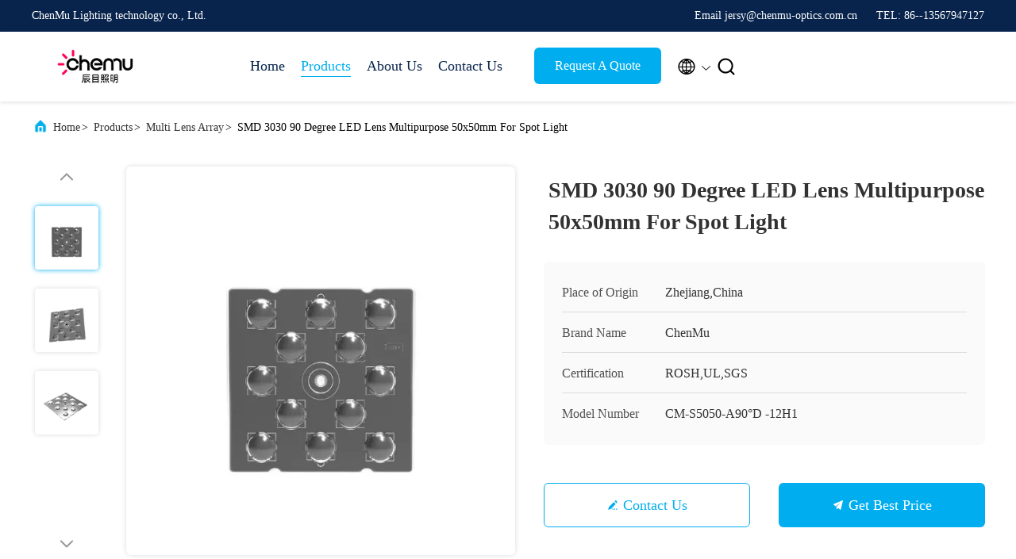

--- FILE ---
content_type: text/html
request_url: https://www.led-lightlens.com/sale-37326862-smd-3030-90-degree-led-lens-multipurpose-50x50mm-for-spot-light.html
body_size: 26341
content:

<!DOCTYPE html>
<html lang="en">
<head>
	<meta charset="utf-8">
	<meta http-equiv="X-UA-Compatible" content="IE=edge">
	<meta name="viewport" content="width=device-width, initial-scale=1.0, maximum-scale=5.1">
    <title>SMD 3030 90 Degree LED Lens Multipurpose 50x50mm For Spot Light</title>
    <meta name="keywords" content="SMD 3030 90 Degree LED Lens, Multipurpose 90 Degree LED Lens, 50mm Spot Light Lens, Multi Lens Array" />
    <meta name="description" content="High quality SMD 3030 90 Degree LED Lens Multipurpose 50x50mm For Spot Light from China, China's leading product market SMD 3030 90 Degree LED Lens product, with strict quality control Multipurpose 90 Degree LED Lens factories, producing high quality 50mm Spot Light Lens Products." />
     <link rel='preload'
					  href=/photo/led-lightlens/sitetpl/style/commonV2.css?ver=1743128686 as='style'><link type='text/css' rel='stylesheet'
					  href=/photo/led-lightlens/sitetpl/style/commonV2.css?ver=1743128686 media='all'><meta property="og:title" content="SMD 3030 90 Degree LED Lens Multipurpose 50x50mm For Spot Light" />
<meta property="og:description" content="High quality SMD 3030 90 Degree LED Lens Multipurpose 50x50mm For Spot Light from China, China's leading product market SMD 3030 90 Degree LED Lens product, with strict quality control Multipurpose 90 Degree LED Lens factories, producing high quality 50mm Spot Light Lens Products." />
<meta property="og:type" content="product" />
<meta property="og:availability" content="instock" />
<meta property="og:site_name" content="ChenMu Lighting technology co., Ltd." />
<meta property="og:url" content="https://www.led-lightlens.com/sale-37326862-smd-3030-90-degree-led-lens-multipurpose-50x50mm-for-spot-light.html" />
<meta property="og:image" content="https://www.led-lightlens.com/photo/ps148203095-smd_3030_90_degree_led_lens_multipurpose_50x50mm_for_spot_light.jpg" />
<link rel="canonical" href="https://www.led-lightlens.com/sale-37326862-smd-3030-90-degree-led-lens-multipurpose-50x50mm-for-spot-light.html" />
<link rel="alternate" href="https://m.led-lightlens.com/sale-37326862-smd-3030-90-degree-led-lens-multipurpose-50x50mm-for-spot-light.html" media="only screen and (max-width: 640px)" />
<link rel="stylesheet" type="text/css" href="/js/guidefirstcommon.css" />
<style type="text/css">
/*<![CDATA[*/
.consent__cookie {position: fixed;top: 0;left: 0;width: 100%;height: 0%;z-index: 100000;}.consent__cookie_bg {position: fixed;top: 0;left: 0;width: 100%;height: 100%;background: #000;opacity: .6;display: none }.consent__cookie_rel {position: fixed;bottom:0;left: 0;width: 100%;background: #fff;display: -webkit-box;display: -ms-flexbox;display: flex;flex-wrap: wrap;padding: 24px 80px;-webkit-box-sizing: border-box;box-sizing: border-box;-webkit-box-pack: justify;-ms-flex-pack: justify;justify-content: space-between;-webkit-transition: all ease-in-out .3s;transition: all ease-in-out .3s }.consent__close {position: absolute;top: 20px;right: 20px;cursor: pointer }.consent__close svg {fill: #777 }.consent__close:hover svg {fill: #000 }.consent__cookie_box {flex: 1;word-break: break-word;}.consent__warm {color: #777;font-size: 16px;margin-bottom: 12px;line-height: 19px }.consent__title {color: #333;font-size: 20px;font-weight: 600;margin-bottom: 12px;line-height: 23px }.consent__itxt {color: #333;font-size: 14px;margin-bottom: 12px;display: -webkit-box;display: -ms-flexbox;display: flex;-webkit-box-align: center;-ms-flex-align: center;align-items: center }.consent__itxt i {display: -webkit-inline-box;display: -ms-inline-flexbox;display: inline-flex;width: 28px;height: 28px;border-radius: 50%;background: #e0f9e9;margin-right: 8px;-webkit-box-align: center;-ms-flex-align: center;align-items: center;-webkit-box-pack: center;-ms-flex-pack: center;justify-content: center }.consent__itxt svg {fill: #3ca860 }.consent__txt {color: #a6a6a6;font-size: 14px;margin-bottom: 8px;line-height: 17px }.consent__btns {display: -webkit-box;display: -ms-flexbox;display: flex;-webkit-box-orient: vertical;-webkit-box-direction: normal;-ms-flex-direction: column;flex-direction: column;-webkit-box-pack: center;-ms-flex-pack: center;justify-content: center;flex-shrink: 0;}.consent__btn {width: 280px;height: 40px;line-height: 40px;text-align: center;background: #3ca860;color: #fff;border-radius: 4px;margin: 8px 0;-webkit-box-sizing: border-box;box-sizing: border-box;cursor: pointer;font-size:14px}.consent__btn:hover {background: #00823b }.consent__btn.empty {color: #3ca860;border: 1px solid #3ca860;background: #fff }.consent__btn.empty:hover {background: #3ca860;color: #fff }.open .consent__cookie_bg {display: block }.open .consent__cookie_rel {bottom: 0 }@media (max-width: 760px) {.consent__btns {width: 100%;align-items: center;}.consent__cookie_rel {padding: 20px 24px }}.consent__cookie.open {display: block;}.consent__cookie {display: none;}
/*]]>*/
</style>
<style type="text/css">
/*<![CDATA[*/
@media only screen and (max-width:640px){.contact_now_dialog .content-wrap .desc{background-image:url(/images/cta_images/bg_s.png) !important}}.contact_now_dialog .content-wrap .content-wrap_header .cta-close{background-image:url(/images/cta_images/sprite.png) !important}.contact_now_dialog .content-wrap .desc{background-image:url(/images/cta_images/bg_l.png) !important}.contact_now_dialog .content-wrap .cta-btn i{background-image:url(/images/cta_images/sprite.png) !important}.contact_now_dialog .content-wrap .head-tip img{content:url(/images/cta_images/cta_contact_now.png) !important}.cusim{background-image:url(/images/imicon/im.svg) !important}.cuswa{background-image:url(/images/imicon/wa.png) !important}.cusall{background-image:url(/images/imicon/allchat.svg) !important}
/*]]>*/
</style>
<script type="text/javascript" src="/js/guidefirstcommon.js"></script>
<script type="text/javascript">
/*<![CDATA[*/
window.isvideotpl = 1;window.detailurl = '/sale-37326862-smd-3030-90-degree-led-lens-multipurpose-50x50mm-for-spot-light.html';
var colorUrl = '';var isShowGuide = 2;var showGuideColor = 0;var im_appid = 10003;var im_msg="Good day, what product are you looking for?";

var cta_cid = 294199;var use_defaulProductInfo = 1;var cta_pid = 37326862;var test_company = 0;var webim_domain = '';var company_type = 0;var cta_equipment = 'pc'; var setcookie = 'setwebimCookie(106380,37326862,0)'; var whatsapplink = "https://wa.me/8619858275952?text=Hi%2C+I%27m+interested+in+SMD+3030+90+Degree+LED+Lens+Multipurpose+50x50mm+For+Spot+Light."; function insertMeta(){var str = '<meta name="mobile-web-app-capable" content="yes" /><meta name="viewport" content="width=device-width, initial-scale=1.0" />';document.head.insertAdjacentHTML('beforeend',str);} var element = document.querySelector('a.footer_webim_a[href="/webim/webim_tab.html"]');if (element) {element.parentNode.removeChild(element);}

var colorUrl = '';
var aisearch = 0;
var selfUrl = '';
window.playerReportUrl='/vod/view_count/report';
var query_string = ["Products","Detail"];
var g_tp = '';
var customtplcolor = 99707;
var str_chat = 'chat';
				var str_call_now = 'call now';
var str_chat_now = 'chat now';
var str_contact1 = 'Get Best Price';var str_chat_lang='english';var str_contact2 = 'Get Price';var str_contact2 = 'Best Price';var str_contact = 'contact';
window.predomainsub = "";
/*]]>*/
</script>
</head>
<body>
<img src="/logo.gif" style="display:none" alt="logo"/>
<a style="display: none!important;" title="ChenMu Lighting technology co., Ltd." class="float-inquiry" href="/contactnow.html" onclick='setinquiryCookie("{\"showproduct\":1,\"pid\":\"37326862\",\"name\":\"SMD 3030 90 Degree LED Lens Multipurpose 50x50mm For Spot Light\",\"source_url\":\"\\/sale-37326862-smd-3030-90-degree-led-lens-multipurpose-50x50mm-for-spot-light.html\",\"picurl\":\"\\/photo\\/pd148203095-smd_3030_90_degree_led_lens_multipurpose_50x50mm_for_spot_light.jpg\",\"propertyDetail\":[[\"Certification\",\"ROHS\"],[\"Application\",\"Parking Spot\"],[\"Description\",\"Led Spotlight Lens\"],[\"Suitable led\",\"SMD 3030\"]],\"company_name\":null,\"picurl_c\":\"\\/photo\\/pc148203095-smd_3030_90_degree_led_lens_multipurpose_50x50mm_for_spot_light.jpg\",\"price\":\"Negotiable\",\"username\":\"Jersy\",\"viewTime\":\"Last Login : 1 hours 18 minutes ago\",\"subject\":\"Please send me more information on your SMD 3030 90 Degree LED Lens Multipurpose 50x50mm For Spot Light\",\"countrycode\":\"\"}");'></a>
<script>
var originProductInfo = '';
var originProductInfo = {"showproduct":1,"pid":"37326862","name":"SMD 3030 90 Degree LED Lens Multipurpose 50x50mm For Spot Light","source_url":"\/sale-37326862-smd-3030-90-degree-led-lens-multipurpose-50x50mm-for-spot-light.html","picurl":"\/photo\/pd148203095-smd_3030_90_degree_led_lens_multipurpose_50x50mm_for_spot_light.jpg","propertyDetail":[["Certification","ROHS"],["Application","Parking Spot"],["Description","Led Spotlight Lens"],["Suitable led","SMD 3030"]],"company_name":null,"picurl_c":"\/photo\/pc148203095-smd_3030_90_degree_led_lens_multipurpose_50x50mm_for_spot_light.jpg","price":"Negotiable","username":"Jersy","viewTime":"Last Login : 1 hours 18 minutes ago","subject":"Please send me a quote on your SMD 3030 90 Degree LED Lens Multipurpose 50x50mm For Spot Light","countrycode":""};
var save_url = "/contactsave.html";
var update_url = "/updateinquiry.html";
var productInfo = {};
var defaulProductInfo = {};
var myDate = new Date();
var curDate = myDate.getFullYear()+'-'+(parseInt(myDate.getMonth())+1)+'-'+myDate.getDate();
var message = '';
var default_pop = 1;
var leaveMessageDialog = document.getElementsByClassName('leave-message-dialog')[0]; // 获取弹层
var _$$ = function (dom) {
    return document.querySelectorAll(dom);
};
resInfo = originProductInfo;
resInfo['name'] = resInfo['name'] || '';
defaulProductInfo.pid = resInfo['pid'];
defaulProductInfo.productName = resInfo['name'] ?? '';
defaulProductInfo.productInfo = resInfo['propertyDetail'];
defaulProductInfo.productImg = resInfo['picurl_c'];
defaulProductInfo.subject = resInfo['subject'] ?? '';
defaulProductInfo.productImgAlt = resInfo['name'] ?? '';
var inquirypopup_tmp = 1;
var message = 'Dear,'+'\r\n'+"I am interested in"+' '+trim(resInfo['name'])+", could you send me more details such as type, size, MOQ, material, etc."+'\r\n'+"Thanks!"+'\r\n'+"Waiting for your reply.";
var message_1 = 'Dear,'+'\r\n'+"I am interested in"+' '+trim(resInfo['name'])+", could you send me more details such as type, size, MOQ, material, etc."+'\r\n'+"Thanks!"+'\r\n'+"Waiting for your reply.";
var message_2 = 'Hello,'+'\r\n'+"I am looking for"+' '+trim(resInfo['name'])+", please send me the price, specification and picture."+'\r\n'+"Your swift response will be highly appreciated."+'\r\n'+"Feel free to contact me for more information."+'\r\n'+"Thanks a lot.";
var message_3 = 'Hello,'+'\r\n'+trim(resInfo['name'])+' '+"meets my expectations."+'\r\n'+"Please give me the best price and some other product information."+'\r\n'+"Feel free to contact me via my mail."+'\r\n'+"Thanks a lot.";

var message_4 = 'Dear,'+'\r\n'+"What is the FOB price on your"+' '+trim(resInfo['name'])+'?'+'\r\n'+"Which is the nearest port name?"+'\r\n'+"Please reply me as soon as possible, it would be better to share further information."+'\r\n'+"Regards!";
var message_5 = 'Hi there,'+'\r\n'+"I am very interested in your"+' '+trim(resInfo['name'])+'.'+'\r\n'+"Please send me your product details."+'\r\n'+"Looking forward to your quick reply."+'\r\n'+"Feel free to contact me by mail."+'\r\n'+"Regards!";

var message_6 = 'Dear,'+'\r\n'+"Please provide us with information about your"+' '+trim(resInfo['name'])+", such as type, size, material, and of course the best price."+'\r\n'+"Looking forward to your quick reply."+'\r\n'+"Thank you!";
var message_7 = 'Dear,'+'\r\n'+"Can you supply"+' '+trim(resInfo['name'])+" for us?"+'\r\n'+"First we want a price list and some product details."+'\r\n'+"I hope to get reply asap and look forward to cooperation."+'\r\n'+"Thank you very much.";
var message_8 = 'hi,'+'\r\n'+"I am looking for"+' '+trim(resInfo['name'])+", please give me some more detailed product information."+'\r\n'+"I look forward to your reply."+'\r\n'+"Thank you!";
var message_9 = 'Hello,'+'\r\n'+"Your"+' '+trim(resInfo['name'])+" meets my requirements very well."+'\r\n'+"Please send me the price, specification, and similar model will be OK."+'\r\n'+"Feel free to chat with me."+'\r\n'+"Thanks!";
var message_10 = 'Dear,'+'\r\n'+"I want to know more about the details and quotation of"+' '+trim(resInfo['name'])+'.'+'\r\n'+"Feel free to contact me."+'\r\n'+"Regards!";

var r = getRandom(1,10);

defaulProductInfo.message = eval("message_"+r);
    defaulProductInfo.message = eval("message_"+r);
        var mytAjax = {

    post: function(url, data, fn) {
        var xhr = new XMLHttpRequest();
        xhr.open("POST", url, true);
        xhr.setRequestHeader("Content-Type", "application/x-www-form-urlencoded;charset=UTF-8");
        xhr.setRequestHeader("X-Requested-With", "XMLHttpRequest");
        xhr.setRequestHeader('Content-Type','text/plain;charset=UTF-8');
        xhr.onreadystatechange = function() {
            if(xhr.readyState == 4 && (xhr.status == 200 || xhr.status == 304)) {
                fn.call(this, xhr.responseText);
            }
        };
        xhr.send(data);
    },

    postform: function(url, data, fn) {
        var xhr = new XMLHttpRequest();
        xhr.open("POST", url, true);
        xhr.setRequestHeader("X-Requested-With", "XMLHttpRequest");
        xhr.onreadystatechange = function() {
            if(xhr.readyState == 4 && (xhr.status == 200 || xhr.status == 304)) {
                fn.call(this, xhr.responseText);
            }
        };
        xhr.send(data);
    }
};
/*window.onload = function(){
    leaveMessageDialog = document.getElementsByClassName('leave-message-dialog')[0];
    if (window.localStorage.recordDialogStatus=='undefined' || (window.localStorage.recordDialogStatus!='undefined' && window.localStorage.recordDialogStatus != curDate)) {
        setTimeout(function(){
            if(parseInt(inquirypopup_tmp%10) == 1){
                creatDialog(defaulProductInfo, 1);
            }
        }, 6000);
    }
};*/
function trim(str)
{
    str = str.replace(/(^\s*)/g,"");
    return str.replace(/(\s*$)/g,"");
};
function getRandom(m,n){
    var num = Math.floor(Math.random()*(m - n) + n);
    return num;
};
function strBtn(param) {

    var starattextarea = document.getElementById("textareamessage").value.length;
    var email = document.getElementById("startEmail").value;

    var default_tip = document.querySelectorAll(".watermark_container").length;
    if (20 < starattextarea && starattextarea < 3000) {
        if(default_tip>0){
            document.getElementById("textareamessage1").parentNode.parentNode.nextElementSibling.style.display = "none";
        }else{
            document.getElementById("textareamessage1").parentNode.nextElementSibling.style.display = "none";
        }

    } else {
        if(default_tip>0){
            document.getElementById("textareamessage1").parentNode.parentNode.nextElementSibling.style.display = "block";
        }else{
            document.getElementById("textareamessage1").parentNode.nextElementSibling.style.display = "block";
        }

        return;
    }

    // var re = /^([a-zA-Z0-9_-])+@([a-zA-Z0-9_-])+\.([a-zA-Z0-9_-])+/i;/*邮箱不区分大小写*/
    var re = /^[a-zA-Z0-9][\w-]*(\.?[\w-]+)*@[a-zA-Z0-9-]+(\.[a-zA-Z0-9]+)+$/i;
    if (!re.test(email)) {
        document.getElementById("startEmail").nextElementSibling.style.display = "block";
        return;
    } else {
        document.getElementById("startEmail").nextElementSibling.style.display = "none";
    }

    var subject = document.getElementById("pop_subject").value;
    var pid = document.getElementById("pop_pid").value;
    var message = document.getElementById("textareamessage").value;
    var sender_email = document.getElementById("startEmail").value;
    var tel = '';
    if (document.getElementById("tel0") != undefined && document.getElementById("tel0") != '')
        tel = document.getElementById("tel0").value;
    var form_serialize = '&tel='+tel;

    form_serialize = form_serialize.replace(/\+/g, "%2B");
    mytAjax.post(save_url,"pid="+pid+"&subject="+subject+"&email="+sender_email+"&message="+(message)+form_serialize,function(res){
        var mes = JSON.parse(res);
        if(mes.status == 200){
            var iid = mes.iid;
            document.getElementById("pop_iid").value = iid;
            document.getElementById("pop_uuid").value = mes.uuid;

            if(typeof gtag_report_conversion === "function"){
                gtag_report_conversion();//执行统计js代码
            }
            if(typeof fbq === "function"){
                fbq('track','Purchase');//执行统计js代码
            }
        }
    });
    for (var index = 0; index < document.querySelectorAll(".dialog-content-pql").length; index++) {
        document.querySelectorAll(".dialog-content-pql")[index].style.display = "none";
    };
    $('#idphonepql').val(tel);
    document.getElementById("dialog-content-pql-id").style.display = "block";
    ;
};
function twoBtnOk(param) {

    var selectgender = document.getElementById("Mr").innerHTML;
    var iid = document.getElementById("pop_iid").value;
    var sendername = document.getElementById("idnamepql").value;
    var senderphone = document.getElementById("idphonepql").value;
    var sendercname = document.getElementById("idcompanypql").value;
    var uuid = document.getElementById("pop_uuid").value;
    var gender = 2;
    if(selectgender == 'Mr.') gender = 0;
    if(selectgender == 'Mrs.') gender = 1;
    var pid = document.getElementById("pop_pid").value;
    var form_serialize = '';

        form_serialize = form_serialize.replace(/\+/g, "%2B");

    mytAjax.post(update_url,"iid="+iid+"&gender="+gender+"&uuid="+uuid+"&name="+(sendername)+"&tel="+(senderphone)+"&company="+(sendercname)+form_serialize,function(res){});

    for (var index = 0; index < document.querySelectorAll(".dialog-content-pql").length; index++) {
        document.querySelectorAll(".dialog-content-pql")[index].style.display = "none";
    };
    document.getElementById("dialog-content-pql-ok").style.display = "block";

};
function toCheckMust(name) {
    $('#'+name+'error').hide();
}
function handClidk(param) {
    var starattextarea = document.getElementById("textareamessage1").value.length;
    var email = document.getElementById("startEmail1").value;
    var default_tip = document.querySelectorAll(".watermark_container").length;
    if (20 < starattextarea && starattextarea < 3000) {
        if(default_tip>0){
            document.getElementById("textareamessage1").parentNode.parentNode.nextElementSibling.style.display = "none";
        }else{
            document.getElementById("textareamessage1").parentNode.nextElementSibling.style.display = "none";
        }

    } else {
        if(default_tip>0){
            document.getElementById("textareamessage1").parentNode.parentNode.nextElementSibling.style.display = "block";
        }else{
            document.getElementById("textareamessage1").parentNode.nextElementSibling.style.display = "block";
        }

        return;
    }

    // var re = /^([a-zA-Z0-9_-])+@([a-zA-Z0-9_-])+\.([a-zA-Z0-9_-])+/i;
    var re = /^[a-zA-Z0-9][\w-]*(\.?[\w-]+)*@[a-zA-Z0-9-]+(\.[a-zA-Z0-9]+)+$/i;
    if (!re.test(email)) {
        document.getElementById("startEmail1").nextElementSibling.style.display = "block";
        return;
    } else {
        document.getElementById("startEmail1").nextElementSibling.style.display = "none";
    }

    var subject = document.getElementById("pop_subject").value;
    var pid = document.getElementById("pop_pid").value;
    var message = document.getElementById("textareamessage1").value;
    var sender_email = document.getElementById("startEmail1").value;
    var form_serialize = tel = '';
    if (document.getElementById("tel1") != undefined && document.getElementById("tel1") != '')
        tel = document.getElementById("tel1").value;
        mytAjax.post(save_url,"email="+sender_email+"&tel="+tel+"&pid="+pid+"&message="+message+"&subject="+subject+form_serialize,function(res){

        var mes = JSON.parse(res);
        if(mes.status == 200){
            var iid = mes.iid;
            document.getElementById("pop_iid").value = iid;
            document.getElementById("pop_uuid").value = mes.uuid;
            if(typeof gtag_report_conversion === "function"){
                gtag_report_conversion();//执行统计js代码
            }
        }

    });
    for (var index = 0; index < document.querySelectorAll(".dialog-content-pql").length; index++) {
        document.querySelectorAll(".dialog-content-pql")[index].style.display = "none";
    };
    $('#idphonepql').val(tel);
    document.getElementById("dialog-content-pql-id").style.display = "block";

};
window.addEventListener('load', function () {
    $('.checkbox-wrap label').each(function(){
        if($(this).find('input').prop('checked')){
            $(this).addClass('on')
        }else {
            $(this).removeClass('on')
        }
    })
    $(document).on('click', '.checkbox-wrap label' , function(ev){
        if (ev.target.tagName.toUpperCase() != 'INPUT') {
            $(this).toggleClass('on')
        }
    })
})

function hand_video(pdata) {
    data = JSON.parse(pdata);
    productInfo.productName = data.productName;
    productInfo.productInfo = data.productInfo;
    productInfo.productImg = data.productImg;
    productInfo.subject = data.subject;

    var message = 'Dear,'+'\r\n'+"I am interested in"+' '+trim(data.productName)+", could you send me more details such as type, size, quantity, material, etc."+'\r\n'+"Thanks!"+'\r\n'+"Waiting for your reply.";

    var message = 'Dear,'+'\r\n'+"I am interested in"+' '+trim(data.productName)+", could you send me more details such as type, size, MOQ, material, etc."+'\r\n'+"Thanks!"+'\r\n'+"Waiting for your reply.";
    var message_1 = 'Dear,'+'\r\n'+"I am interested in"+' '+trim(data.productName)+", could you send me more details such as type, size, MOQ, material, etc."+'\r\n'+"Thanks!"+'\r\n'+"Waiting for your reply.";
    var message_2 = 'Hello,'+'\r\n'+"I am looking for"+' '+trim(data.productName)+", please send me the price, specification and picture."+'\r\n'+"Your swift response will be highly appreciated."+'\r\n'+"Feel free to contact me for more information."+'\r\n'+"Thanks a lot.";
    var message_3 = 'Hello,'+'\r\n'+trim(data.productName)+' '+"meets my expectations."+'\r\n'+"Please give me the best price and some other product information."+'\r\n'+"Feel free to contact me via my mail."+'\r\n'+"Thanks a lot.";

    var message_4 = 'Dear,'+'\r\n'+"What is the FOB price on your"+' '+trim(data.productName)+'?'+'\r\n'+"Which is the nearest port name?"+'\r\n'+"Please reply me as soon as possible, it would be better to share further information."+'\r\n'+"Regards!";
    var message_5 = 'Hi there,'+'\r\n'+"I am very interested in your"+' '+trim(data.productName)+'.'+'\r\n'+"Please send me your product details."+'\r\n'+"Looking forward to your quick reply."+'\r\n'+"Feel free to contact me by mail."+'\r\n'+"Regards!";

    var message_6 = 'Dear,'+'\r\n'+"Please provide us with information about your"+' '+trim(data.productName)+", such as type, size, material, and of course the best price."+'\r\n'+"Looking forward to your quick reply."+'\r\n'+"Thank you!";
    var message_7 = 'Dear,'+'\r\n'+"Can you supply"+' '+trim(data.productName)+" for us?"+'\r\n'+"First we want a price list and some product details."+'\r\n'+"I hope to get reply asap and look forward to cooperation."+'\r\n'+"Thank you very much.";
    var message_8 = 'hi,'+'\r\n'+"I am looking for"+' '+trim(data.productName)+", please give me some more detailed product information."+'\r\n'+"I look forward to your reply."+'\r\n'+"Thank you!";
    var message_9 = 'Hello,'+'\r\n'+"Your"+' '+trim(data.productName)+" meets my requirements very well."+'\r\n'+"Please send me the price, specification, and similar model will be OK."+'\r\n'+"Feel free to chat with me."+'\r\n'+"Thanks!";
    var message_10 = 'Dear,'+'\r\n'+"I want to know more about the details and quotation of"+' '+trim(data.productName)+'.'+'\r\n'+"Feel free to contact me."+'\r\n'+"Regards!";

    var r = getRandom(1,10);

    productInfo.message = eval("message_"+r);
            if(parseInt(inquirypopup_tmp/10) == 1){
        productInfo.message = "";
    }
    productInfo.pid = data.pid;
    creatDialog(productInfo, 2);
};

function handDialog(pdata) {
    data = JSON.parse(pdata);
    productInfo.productName = data.productName;
    productInfo.productInfo = data.productInfo;
    productInfo.productImg = data.productImg;
    productInfo.subject = data.subject;

    var message = 'Dear,'+'\r\n'+"I am interested in"+' '+trim(data.productName)+", could you send me more details such as type, size, quantity, material, etc."+'\r\n'+"Thanks!"+'\r\n'+"Waiting for your reply.";

    var message = 'Dear,'+'\r\n'+"I am interested in"+' '+trim(data.productName)+", could you send me more details such as type, size, MOQ, material, etc."+'\r\n'+"Thanks!"+'\r\n'+"Waiting for your reply.";
    var message_1 = 'Dear,'+'\r\n'+"I am interested in"+' '+trim(data.productName)+", could you send me more details such as type, size, MOQ, material, etc."+'\r\n'+"Thanks!"+'\r\n'+"Waiting for your reply.";
    var message_2 = 'Hello,'+'\r\n'+"I am looking for"+' '+trim(data.productName)+", please send me the price, specification and picture."+'\r\n'+"Your swift response will be highly appreciated."+'\r\n'+"Feel free to contact me for more information."+'\r\n'+"Thanks a lot.";
    var message_3 = 'Hello,'+'\r\n'+trim(data.productName)+' '+"meets my expectations."+'\r\n'+"Please give me the best price and some other product information."+'\r\n'+"Feel free to contact me via my mail."+'\r\n'+"Thanks a lot.";

    var message_4 = 'Dear,'+'\r\n'+"What is the FOB price on your"+' '+trim(data.productName)+'?'+'\r\n'+"Which is the nearest port name?"+'\r\n'+"Please reply me as soon as possible, it would be better to share further information."+'\r\n'+"Regards!";
    var message_5 = 'Hi there,'+'\r\n'+"I am very interested in your"+' '+trim(data.productName)+'.'+'\r\n'+"Please send me your product details."+'\r\n'+"Looking forward to your quick reply."+'\r\n'+"Feel free to contact me by mail."+'\r\n'+"Regards!";

    var message_6 = 'Dear,'+'\r\n'+"Please provide us with information about your"+' '+trim(data.productName)+", such as type, size, material, and of course the best price."+'\r\n'+"Looking forward to your quick reply."+'\r\n'+"Thank you!";
    var message_7 = 'Dear,'+'\r\n'+"Can you supply"+' '+trim(data.productName)+" for us?"+'\r\n'+"First we want a price list and some product details."+'\r\n'+"I hope to get reply asap and look forward to cooperation."+'\r\n'+"Thank you very much.";
    var message_8 = 'hi,'+'\r\n'+"I am looking for"+' '+trim(data.productName)+", please give me some more detailed product information."+'\r\n'+"I look forward to your reply."+'\r\n'+"Thank you!";
    var message_9 = 'Hello,'+'\r\n'+"Your"+' '+trim(data.productName)+" meets my requirements very well."+'\r\n'+"Please send me the price, specification, and similar model will be OK."+'\r\n'+"Feel free to chat with me."+'\r\n'+"Thanks!";
    var message_10 = 'Dear,'+'\r\n'+"I want to know more about the details and quotation of"+' '+trim(data.productName)+'.'+'\r\n'+"Feel free to contact me."+'\r\n'+"Regards!";

    var r = getRandom(1,10);
    productInfo.message = eval("message_"+r);
            if(parseInt(inquirypopup_tmp/10) == 1){
        productInfo.message = "";
    }
    productInfo.pid = data.pid;
    creatDialog(productInfo, 2);
};

function closepql(param) {

    leaveMessageDialog.style.display = 'none';
};

function closepql2(param) {

    for (var index = 0; index < document.querySelectorAll(".dialog-content-pql").length; index++) {
        document.querySelectorAll(".dialog-content-pql")[index].style.display = "none";
    };
    document.getElementById("dialog-content-pql-ok").style.display = "block";
};

function decodeHtmlEntities(str) {
    var tempElement = document.createElement('div');
    tempElement.innerHTML = str;
    return tempElement.textContent || tempElement.innerText || '';
}

function initProduct(productInfo,type){

    productInfo.productName = decodeHtmlEntities(productInfo.productName);
    productInfo.message = decodeHtmlEntities(productInfo.message);

    leaveMessageDialog = document.getElementsByClassName('leave-message-dialog')[0];
    leaveMessageDialog.style.display = "block";
    if(type == 3){
        var popinquiryemail = document.getElementById("popinquiryemail").value;
        _$$("#startEmail1")[0].value = popinquiryemail;
    }else{
        _$$("#startEmail1")[0].value = "";
    }
    _$$("#startEmail")[0].value = "";
    _$$("#idnamepql")[0].value = "";
    _$$("#idphonepql")[0].value = "";
    _$$("#idcompanypql")[0].value = "";

    _$$("#pop_pid")[0].value = productInfo.pid;
    _$$("#pop_subject")[0].value = productInfo.subject;
    
    if(parseInt(inquirypopup_tmp/10) == 1){
        productInfo.message = "";
    }

    _$$("#textareamessage1")[0].value = productInfo.message;
    _$$("#textareamessage")[0].value = productInfo.message;

    _$$("#dialog-content-pql-id .titlep")[0].innerHTML = productInfo.productName;
    _$$("#dialog-content-pql-id img")[0].setAttribute("src", productInfo.productImg);
    _$$("#dialog-content-pql-id img")[0].setAttribute("alt", productInfo.productImgAlt);

    _$$("#dialog-content-pql-id-hand img")[0].setAttribute("src", productInfo.productImg);
    _$$("#dialog-content-pql-id-hand img")[0].setAttribute("alt", productInfo.productImgAlt);
    _$$("#dialog-content-pql-id-hand .titlep")[0].innerHTML = productInfo.productName;

    if (productInfo.productInfo.length > 0) {
        var ul2, ul;
        ul = document.createElement("ul");
        for (var index = 0; index < productInfo.productInfo.length; index++) {
            var el = productInfo.productInfo[index];
            var li = document.createElement("li");
            var span1 = document.createElement("span");
            span1.innerHTML = el[0] + ":";
            var span2 = document.createElement("span");
            span2.innerHTML = el[1];
            li.appendChild(span1);
            li.appendChild(span2);
            ul.appendChild(li);

        }
        ul2 = ul.cloneNode(true);
        if (type === 1) {
            _$$("#dialog-content-pql-id .left")[0].replaceChild(ul, _$$("#dialog-content-pql-id .left ul")[0]);
        } else {
            _$$("#dialog-content-pql-id-hand .left")[0].replaceChild(ul2, _$$("#dialog-content-pql-id-hand .left ul")[0]);
            _$$("#dialog-content-pql-id .left")[0].replaceChild(ul, _$$("#dialog-content-pql-id .left ul")[0]);
        }
    };
    for (var index = 0; index < _$$("#dialog-content-pql-id .right ul li").length; index++) {
        _$$("#dialog-content-pql-id .right ul li")[index].addEventListener("click", function (params) {
            _$$("#dialog-content-pql-id .right #Mr")[0].innerHTML = this.innerHTML
        }, false)

    };

};
function closeInquiryCreateDialog() {
    document.getElementById("xuanpan_dialog_box_pql").style.display = "none";
};
function showInquiryCreateDialog() {
    document.getElementById("xuanpan_dialog_box_pql").style.display = "block";
};
function submitPopInquiry(){
    var message = document.getElementById("inquiry_message").value;
    var email = document.getElementById("inquiry_email").value;
    var subject = defaulProductInfo.subject;
    var pid = defaulProductInfo.pid;
    if (email === undefined) {
        showInquiryCreateDialog();
        document.getElementById("inquiry_email").style.border = "1px solid red";
        return false;
    };
    if (message === undefined) {
        showInquiryCreateDialog();
        document.getElementById("inquiry_message").style.border = "1px solid red";
        return false;
    };
    if (email.search(/^\w+((-\w+)|(\.\w+))*\@[A-Za-z0-9]+((\.|-)[A-Za-z0-9]+)*\.[A-Za-z0-9]+$/) == -1) {
        document.getElementById("inquiry_email").style.border= "1px solid red";
        showInquiryCreateDialog();
        return false;
    } else {
        document.getElementById("inquiry_email").style.border= "";
    };
    if (message.length < 20 || message.length >3000) {
        showInquiryCreateDialog();
        document.getElementById("inquiry_message").style.border = "1px solid red";
        return false;
    } else {
        document.getElementById("inquiry_message").style.border = "";
    };
    var tel = '';
    if (document.getElementById("tel") != undefined && document.getElementById("tel") != '')
        tel = document.getElementById("tel").value;

    mytAjax.post(save_url,"pid="+pid+"&subject="+subject+"&email="+email+"&message="+(message)+'&tel='+tel,function(res){
        var mes = JSON.parse(res);
        if(mes.status == 200){
            var iid = mes.iid;
            document.getElementById("pop_iid").value = iid;
            document.getElementById("pop_uuid").value = mes.uuid;

        }
    });
    initProduct(defaulProductInfo);
    for (var index = 0; index < document.querySelectorAll(".dialog-content-pql").length; index++) {
        document.querySelectorAll(".dialog-content-pql")[index].style.display = "none";
    };
    $('#idphonepql').val(tel);
    document.getElementById("dialog-content-pql-id").style.display = "block";

};

//带附件上传
function submitPopInquiryfile(email_id,message_id,check_sort,name_id,phone_id,company_id,attachments){

    if(typeof(check_sort) == 'undefined'){
        check_sort = 0;
    }
    var message = document.getElementById(message_id).value;
    var email = document.getElementById(email_id).value;
    var attachments = document.getElementById(attachments).value;
    if(typeof(name_id) !== 'undefined' && name_id != ""){
        var name  = document.getElementById(name_id).value;
    }
    if(typeof(phone_id) !== 'undefined' && phone_id != ""){
        var phone = document.getElementById(phone_id).value;
    }
    if(typeof(company_id) !== 'undefined' && company_id != ""){
        var company = document.getElementById(company_id).value;
    }
    var subject = defaulProductInfo.subject;
    var pid = defaulProductInfo.pid;

    if(check_sort == 0){
        if (email === undefined) {
            showInquiryCreateDialog();
            document.getElementById(email_id).style.border = "1px solid red";
            return false;
        };
        if (message === undefined) {
            showInquiryCreateDialog();
            document.getElementById(message_id).style.border = "1px solid red";
            return false;
        };

        if (email.search(/^\w+((-\w+)|(\.\w+))*\@[A-Za-z0-9]+((\.|-)[A-Za-z0-9]+)*\.[A-Za-z0-9]+$/) == -1) {
            document.getElementById(email_id).style.border= "1px solid red";
            showInquiryCreateDialog();
            return false;
        } else {
            document.getElementById(email_id).style.border= "";
        };
        if (message.length < 20 || message.length >3000) {
            showInquiryCreateDialog();
            document.getElementById(message_id).style.border = "1px solid red";
            return false;
        } else {
            document.getElementById(message_id).style.border = "";
        };
    }else{

        if (message === undefined) {
            showInquiryCreateDialog();
            document.getElementById(message_id).style.border = "1px solid red";
            return false;
        };

        if (email === undefined) {
            showInquiryCreateDialog();
            document.getElementById(email_id).style.border = "1px solid red";
            return false;
        };

        if (message.length < 20 || message.length >3000) {
            showInquiryCreateDialog();
            document.getElementById(message_id).style.border = "1px solid red";
            return false;
        } else {
            document.getElementById(message_id).style.border = "";
        };

        if (email.search(/^\w+((-\w+)|(\.\w+))*\@[A-Za-z0-9]+((\.|-)[A-Za-z0-9]+)*\.[A-Za-z0-9]+$/) == -1) {
            document.getElementById(email_id).style.border= "1px solid red";
            showInquiryCreateDialog();
            return false;
        } else {
            document.getElementById(email_id).style.border= "";
        };

    };

    mytAjax.post(save_url,"pid="+pid+"&subject="+subject+"&email="+email+"&message="+message+"&company="+company+"&attachments="+attachments,function(res){
        var mes = JSON.parse(res);
        if(mes.status == 200){
            var iid = mes.iid;
            document.getElementById("pop_iid").value = iid;
            document.getElementById("pop_uuid").value = mes.uuid;

            if(typeof gtag_report_conversion === "function"){
                gtag_report_conversion();//执行统计js代码
            }
            if(typeof fbq === "function"){
                fbq('track','Purchase');//执行统计js代码
            }
        }
    });
    initProduct(defaulProductInfo);

    if(name !== undefined && name != ""){
        _$$("#idnamepql")[0].value = name;
    }

    if(phone !== undefined && phone != ""){
        _$$("#idphonepql")[0].value = phone;
    }

    if(company !== undefined && company != ""){
        _$$("#idcompanypql")[0].value = company;
    }

    for (var index = 0; index < document.querySelectorAll(".dialog-content-pql").length; index++) {
        document.querySelectorAll(".dialog-content-pql")[index].style.display = "none";
    };
    document.getElementById("dialog-content-pql-id").style.display = "block";

};
function submitPopInquiryByParam(email_id,message_id,check_sort,name_id,phone_id,company_id){

    if(typeof(check_sort) == 'undefined'){
        check_sort = 0;
    }

    var senderphone = '';
    var message = document.getElementById(message_id).value;
    var email = document.getElementById(email_id).value;
    if(typeof(name_id) !== 'undefined' && name_id != ""){
        var name  = document.getElementById(name_id).value;
    }
    if(typeof(phone_id) !== 'undefined' && phone_id != ""){
        var phone = document.getElementById(phone_id).value;
        senderphone = phone;
    }
    if(typeof(company_id) !== 'undefined' && company_id != ""){
        var company = document.getElementById(company_id).value;
    }
    var subject = defaulProductInfo.subject;
    var pid = defaulProductInfo.pid;

    if(check_sort == 0){
        if (email === undefined) {
            showInquiryCreateDialog();
            document.getElementById(email_id).style.border = "1px solid red";
            return false;
        };
        if (message === undefined) {
            showInquiryCreateDialog();
            document.getElementById(message_id).style.border = "1px solid red";
            return false;
        };

        if (email.search(/^\w+((-\w+)|(\.\w+))*\@[A-Za-z0-9]+((\.|-)[A-Za-z0-9]+)*\.[A-Za-z0-9]+$/) == -1) {
            document.getElementById(email_id).style.border= "1px solid red";
            showInquiryCreateDialog();
            return false;
        } else {
            document.getElementById(email_id).style.border= "";
        };
        if (message.length < 20 || message.length >3000) {
            showInquiryCreateDialog();
            document.getElementById(message_id).style.border = "1px solid red";
            return false;
        } else {
            document.getElementById(message_id).style.border = "";
        };
    }else{

        if (message === undefined) {
            showInquiryCreateDialog();
            document.getElementById(message_id).style.border = "1px solid red";
            return false;
        };

        if (email === undefined) {
            showInquiryCreateDialog();
            document.getElementById(email_id).style.border = "1px solid red";
            return false;
        };

        if (message.length < 20 || message.length >3000) {
            showInquiryCreateDialog();
            document.getElementById(message_id).style.border = "1px solid red";
            return false;
        } else {
            document.getElementById(message_id).style.border = "";
        };

        if (email.search(/^\w+((-\w+)|(\.\w+))*\@[A-Za-z0-9]+((\.|-)[A-Za-z0-9]+)*\.[A-Za-z0-9]+$/) == -1) {
            document.getElementById(email_id).style.border= "1px solid red";
            showInquiryCreateDialog();
            return false;
        } else {
            document.getElementById(email_id).style.border= "";
        };

    };

    var productsku = "";
    if($("#product_sku").length > 0){
        productsku = $("#product_sku").html();
    }

    mytAjax.post(save_url,"tel="+senderphone+"&pid="+pid+"&subject="+subject+"&email="+email+"&message="+message+"&messagesku="+encodeURI(productsku),function(res){
        var mes = JSON.parse(res);
        if(mes.status == 200){
            var iid = mes.iid;
            document.getElementById("pop_iid").value = iid;
            document.getElementById("pop_uuid").value = mes.uuid;

            if(typeof gtag_report_conversion === "function"){
                gtag_report_conversion();//执行统计js代码
            }
            if(typeof fbq === "function"){
                fbq('track','Purchase');//执行统计js代码
            }
        }
    });
    initProduct(defaulProductInfo);

    if(name !== undefined && name != ""){
        _$$("#idnamepql")[0].value = name;
    }

    if(phone !== undefined && phone != ""){
        _$$("#idphonepql")[0].value = phone;
    }

    if(company !== undefined && company != ""){
        _$$("#idcompanypql")[0].value = company;
    }

    for (var index = 0; index < document.querySelectorAll(".dialog-content-pql").length; index++) {
        document.querySelectorAll(".dialog-content-pql")[index].style.display = "none";

    };
    document.getElementById("dialog-content-pql-id").style.display = "block";

};

function creat_videoDialog(productInfo, type) {

    if(type == 1){
        if(default_pop != 1){
            return false;
        }
        window.localStorage.recordDialogStatus = curDate;
    }else{
        default_pop = 0;
    }
    initProduct(productInfo, type);
    if (type === 1) {
        // 自动弹出
        for (var index = 0; index < document.querySelectorAll(".dialog-content-pql").length; index++) {

            document.querySelectorAll(".dialog-content-pql")[index].style.display = "none";
        };
        document.getElementById("dialog-content-pql").style.display = "block";
    } else {
        // 手动弹出
        for (var index = 0; index < document.querySelectorAll(".dialog-content-pql").length; index++) {
            document.querySelectorAll(".dialog-content-pql")[index].style.display = "none";
        };
        document.getElementById("dialog-content-pql-id-hand").style.display = "block";
    }
}

function creatDialog(productInfo, type) {

    if(type == 1){
        if(default_pop != 1){
            return false;
        }
        window.localStorage.recordDialogStatus = curDate;
    }else{
        default_pop = 0;
    }
    initProduct(productInfo, type);
    if (type === 1) {
        // 自动弹出
        for (var index = 0; index < document.querySelectorAll(".dialog-content-pql").length; index++) {

            document.querySelectorAll(".dialog-content-pql")[index].style.display = "none";
        };
        document.getElementById("dialog-content-pql").style.display = "block";
    } else {
        // 手动弹出
        for (var index = 0; index < document.querySelectorAll(".dialog-content-pql").length; index++) {
            document.querySelectorAll(".dialog-content-pql")[index].style.display = "none";
        };
        document.getElementById("dialog-content-pql-id-hand").style.display = "block";
    }
}

//带邮箱信息打开询盘框 emailtype=1表示带入邮箱
function openDialog(emailtype){
    var type = 2;//不带入邮箱，手动弹出
    if(emailtype == 1){
        var popinquiryemail = document.getElementById("popinquiryemail").value;
        // var re = /^([a-zA-Z0-9_-])+@([a-zA-Z0-9_-])+\.([a-zA-Z0-9_-])+/i;
        var re = /^[a-zA-Z0-9][\w-]*(\.?[\w-]+)*@[a-zA-Z0-9-]+(\.[a-zA-Z0-9]+)+$/i;
        if (!re.test(popinquiryemail)) {
            //前端提示样式;
            showInquiryCreateDialog();
            document.getElementById("popinquiryemail").style.border = "1px solid red";
            return false;
        } else {
            //前端提示样式;
        }
        var type = 3;
    }
    creatDialog(defaulProductInfo,type);
}

//上传附件
function inquiryUploadFile(){
    var fileObj = document.querySelector("#fileId").files[0];
    //构建表单数据
    var formData = new FormData();
    var filesize = fileObj.size;
    if(filesize > 10485760 || filesize == 0) {
        document.getElementById("filetips").style.display = "block";
        return false;
    }else {
        document.getElementById("filetips").style.display = "none";
    }
    formData.append('popinquiryfile', fileObj);
    document.getElementById("quotefileform").reset();
    var save_url = "/inquiryuploadfile.html";
    mytAjax.postform(save_url,formData,function(res){
        var mes = JSON.parse(res);
        if(mes.status == 200){
            document.getElementById("uploader-file-info").innerHTML = document.getElementById("uploader-file-info").innerHTML + "<span class=op>"+mes.attfile.name+"<a class=delatt id=att"+mes.attfile.id+" onclick=delatt("+mes.attfile.id+");>Delete</a></span>";
            var nowattachs = document.getElementById("attachments").value;
            if( nowattachs !== ""){
                var attachs = JSON.parse(nowattachs);
                attachs[mes.attfile.id] = mes.attfile;
            }else{
                var attachs = {};
                attachs[mes.attfile.id] = mes.attfile;
            }
            document.getElementById("attachments").value = JSON.stringify(attachs);
        }
    });
}
//附件删除
function delatt(attid)
{
    var nowattachs = document.getElementById("attachments").value;
    if( nowattachs !== ""){
        var attachs = JSON.parse(nowattachs);
        if(attachs[attid] == ""){
            return false;
        }
        var formData = new FormData();
        var delfile = attachs[attid]['filename'];
        var save_url = "/inquirydelfile.html";
        if(delfile != "") {
            formData.append('delfile', delfile);
            mytAjax.postform(save_url, formData, function (res) {
                if(res !== "") {
                    var mes = JSON.parse(res);
                    if (mes.status == 200) {
                        delete attachs[attid];
                        document.getElementById("attachments").value = JSON.stringify(attachs);
                        var s = document.getElementById("att"+attid);
                        s.parentNode.remove();
                    }
                }
            });
        }
    }else{
        return false;
    }
}

</script>
<div class="leave-message-dialog" style="display: none">
<style>
    .leave-message-dialog .close:before, .leave-message-dialog .close:after{
        content:initial;
    }
</style>
<div class="dialog-content-pql" id="dialog-content-pql" style="display: none">
    <span class="close" onclick="closepql()"><img src="/images/close.png" alt="close"></span>
    <div class="title">
        <p class="firstp-pql">Leave a Message</p>
        <p class="lastp-pql">We will call you back soon!</p>
    </div>
    <div class="form">
        <div class="textarea">
            <textarea style='font-family: robot;'  name="" id="textareamessage" cols="30" rows="10" style="margin-bottom:14px;width:100%"
                placeholder="Please enter your inquiry details."></textarea>
        </div>
        <p class="error-pql"> <span class="icon-pql"><img src="/images/error.png" alt="ChenMu Lighting technology co., Ltd."></span> Your message must be between 20-3,000 characters!</p>
        <input id="startEmail" type="text" placeholder="Enter your E-mail" onkeydown="if(event.keyCode === 13){ strBtn();}">
        <p class="error-pql"><span class="icon-pql"><img src="/images/error.png" alt="ChenMu Lighting technology co., Ltd."></span> Please check your E-mail! </p>
                <div class="operations">
            <div class='btn' id="submitStart" type="submit" onclick="strBtn()">SUBMIT</div>
        </div>
            </div>
</div>
<div class="dialog-content-pql dialog-content-pql-id" id="dialog-content-pql-id" style="display:none">
        <span class="close" onclick="closepql2()"><svg t="1648434466530" class="icon" viewBox="0 0 1024 1024" version="1.1" xmlns="http://www.w3.org/2000/svg" p-id="2198" width="16" height="16"><path d="M576 512l277.333333 277.333333-64 64-277.333333-277.333333L234.666667 853.333333 170.666667 789.333333l277.333333-277.333333L170.666667 234.666667 234.666667 170.666667l277.333333 277.333333L789.333333 170.666667 853.333333 234.666667 576 512z" fill="#444444" p-id="2199"></path></svg></span>
    <div class="left">
        <div class="img"><img></div>
        <p class="titlep"></p>
        <ul> </ul>
    </div>
    <div class="right">
                <p class="title">More information facilitates better communication.</p>
                <div style="position: relative;">
            <div class="mr"> <span id="Mr">Mr.</span>
                <ul>
                    <li>Mr.</li>
                    <li>Mrs.</li>
                </ul>
            </div>
            <input style="text-indent: 80px;" type="text" id="idnamepql" placeholder="Input your name">
        </div>
        <input type="text"  id="idphonepql"  placeholder="Phone Number">
        <input type="text" id="idcompanypql"  placeholder="Company" onkeydown="if(event.keyCode === 13){ twoBtnOk();}">
                <div class="btn form_new" id="twoBtnOk" onclick="twoBtnOk()">OK</div>
    </div>
</div>

<div class="dialog-content-pql dialog-content-pql-ok" id="dialog-content-pql-ok" style="display:none">
        <span class="close" onclick="closepql()"><svg t="1648434466530" class="icon" viewBox="0 0 1024 1024" version="1.1" xmlns="http://www.w3.org/2000/svg" p-id="2198" width="16" height="16"><path d="M576 512l277.333333 277.333333-64 64-277.333333-277.333333L234.666667 853.333333 170.666667 789.333333l277.333333-277.333333L170.666667 234.666667 234.666667 170.666667l277.333333 277.333333L789.333333 170.666667 853.333333 234.666667 576 512z" fill="#444444" p-id="2199"></path></svg></span>
    <div class="duihaook"></div>
        <p class="title">Submitted successfully!</p>
        <p class="p1" style="text-align: center; font-size: 18px; margin-top: 14px;">We will call you back soon!</p>
    <div class="btn" onclick="closepql()" id="endOk" style="margin: 0 auto;margin-top: 50px;">OK</div>
</div>
<div class="dialog-content-pql dialog-content-pql-id dialog-content-pql-id-hand" id="dialog-content-pql-id-hand"
    style="display:none">
     <input type="hidden" name="pop_pid" id="pop_pid" value="0">
     <input type="hidden" name="pop_subject" id="pop_subject" value="">
     <input type="hidden" name="pop_iid" id="pop_iid" value="0">
     <input type="hidden" name="pop_uuid" id="pop_uuid" value="0">
        <span class="close" onclick="closepql()"><svg t="1648434466530" class="icon" viewBox="0 0 1024 1024" version="1.1" xmlns="http://www.w3.org/2000/svg" p-id="2198" width="16" height="16"><path d="M576 512l277.333333 277.333333-64 64-277.333333-277.333333L234.666667 853.333333 170.666667 789.333333l277.333333-277.333333L170.666667 234.666667 234.666667 170.666667l277.333333 277.333333L789.333333 170.666667 853.333333 234.666667 576 512z" fill="#444444" p-id="2199"></path></svg></span>
    <div class="left">
        <div class="img"><img></div>
        <p class="titlep"></p>
        <ul> </ul>
    </div>
    <div class="right" style="float:right">
                <div class="title">
            <p class="firstp-pql">Leave a Message</p>
            <p class="lastp-pql">We will call you back soon!</p>
        </div>
                <div class="form">
            <div class="textarea">
                <textarea style='font-family: robot;' name="message" id="textareamessage1" cols="30" rows="10"
                    placeholder="Please enter your inquiry details."></textarea>
            </div>
            <p class="error-pql"> <span class="icon-pql"><img src="/images/error.png" alt="ChenMu Lighting technology co., Ltd."></span> Your message must be between 20-3,000 characters!</p>

                            <input style="display:none" id="tel1" name="tel" type="text" oninput="value=value.replace(/[^0-9_+-]/g,'');" placeholder="Phone Number">
                        <input id='startEmail1' name='email' data-type='1' type='text'
                   placeholder="Enter your E-mail"
                   onkeydown='if(event.keyCode === 13){ handClidk();}'>
            
            <p class='error-pql'><span class='icon-pql'>
                    <img src="/images/error.png" alt="ChenMu Lighting technology co., Ltd."></span> Please check your E-mail!            </p>

            <div class="operations">
                <div class='btn' id="submitStart1" type="submit" onclick="handClidk()">SUBMIT</div>
            </div>
        </div>
    </div>
</div>
</div>
<div id="xuanpan_dialog_box_pql" class="xuanpan_dialog_box_pql"
    style="display:none;background:rgba(0,0,0,.6);width:100%;height:100%;position: fixed;top:0;left:0;z-index: 999999;">
    <div class="box_pql"
      style="width:526px;height:206px;background:rgba(255,255,255,1);opacity:1;border-radius:4px;position: absolute;left: 50%;top: 50%;transform: translate(-50%,-50%);">
      <div onclick="closeInquiryCreateDialog()" class="close close_create_dialog"
        style="cursor: pointer;height:42px;width:40px;float:right;padding-top: 16px;"><span
          style="display: inline-block;width: 25px;height: 2px;background: rgb(114, 114, 114);transform: rotate(45deg); "><span
            style="display: block;width: 25px;height: 2px;background: rgb(114, 114, 114);transform: rotate(-90deg); "></span></span>
      </div>
      <div
        style="height: 72px; overflow: hidden; text-overflow: ellipsis; display:-webkit-box;-ebkit-line-clamp: 3;-ebkit-box-orient: vertical; margin-top: 58px; padding: 0 84px; font-size: 18px; color: rgba(51, 51, 51, 1); text-align: center; ">
        Please leave your correct email and detailed requirements (20-3,000 characters).</div>
      <div onclick="closeInquiryCreateDialog()" class="close_create_dialog"
        style="width: 139px; height: 36px; background: rgba(253, 119, 34, 1); border-radius: 4px; margin: 16px auto; color: rgba(255, 255, 255, 1); font-size: 18px; line-height: 36px; text-align: center;">
        OK</div>
    </div>
</div>
<style type="text/css">.vr-asidebox {position: fixed; bottom: 290px; left: 16px; width: 160px; height: 90px; background: #eee; overflow: hidden; border: 4px solid rgba(4, 120, 237, 0.24); box-shadow: 0px 8px 16px rgba(0, 0, 0, 0.08); border-radius: 8px; display: none; z-index: 1000; } .vr-small {position: fixed; bottom: 290px; left: 16px; width: 72px; height: 90px; background: url(/images/ctm_icon_vr.png) no-repeat center; background-size: 69.5px; overflow: hidden; display: none; cursor: pointer; z-index: 1000; display: block; text-decoration: none; } .vr-group {position: relative; } .vr-animate {width: 160px; height: 90px; background: #eee; position: relative; } .js-marquee {/*margin-right: 0!important;*/ } .vr-link {position: absolute; top: 0; left: 0; width: 100%; height: 100%; display: none; } .vr-mask {position: absolute; top: 0px; left: 0px; width: 100%; height: 100%; display: block; background: #000; opacity: 0.4; } .vr-jump {position: absolute; top: 0px; left: 0px; width: 100%; height: 100%; display: block; background: url(/images/ctm_icon_see.png) no-repeat center center; background-size: 34px; font-size: 0; } .vr-close {position: absolute; top: 50%; right: 0px; width: 16px; height: 20px; display: block; transform: translate(0, -50%); background: rgba(255, 255, 255, 0.6); border-radius: 4px 0px 0px 4px; cursor: pointer; } .vr-close i {position: absolute; top: 0px; left: 0px; width: 100%; height: 100%; display: block; background: url(/images/ctm_icon_left.png) no-repeat center center; background-size: 16px; } .vr-group:hover .vr-link {display: block; } .vr-logo {position: absolute; top: 4px; left: 4px; width: 50px; height: 14px; background: url(/images/ctm_icon_vrshow.png) no-repeat; background-size: 48px; }
</style>

<div data-head='head'>
<!-- 头部 -->
<div class="top_nav_99516">
  <div class="title">
    <div class="ecer-main-w ecer-flex ecer-flex-space-between ecer-flex-align">
      <div class="address">
        ChenMu Lighting technology co., Ltd.
      </div>
      <div class="phone">
                <a href="mailto:jersy@chenmu-optics.com.cn" title="email"><span class="mail">Email
            jersy@chenmu-optics.com.cn</span></a>
                        <span class="tel">TEL: 86--13567947127</span>
              </div>
    </div>
  </div>
  <!-- 导航栏 -->
  <nav class="nav">
    <div class="ecer-main-w  ecer-flex ecer-flex-space-between ecer-flex-align main">
      <div class="ecer-flex ecer-flex-align logo">
        <a class="ecer-flex ecer-flex-justify ecer-flex-align" href="/" title="Home">
          <img class="lazyi" data-original="/logo.gif" src="/images/load_icon.gif"
            alt="ChenMu Lighting technology co., Ltd.">
        </a>
      </div>
      <div class="nav-list ecer-flex ecer-flex-align">
        <div class="nav1-list">
          
          
          
          
          <ul id="nav">
                        <li class="level1">
              <!-- 一级 -->
                                          
              
              <a  class="level1-a 
                                                                                                                                                                                                                                                                                                                                                                                                                                                                      "                 href="/" title="
                                  Home                                ">
                                Home                              </a>
                            
                          </li>
                        <li class="level1">
              <!-- 一级 -->
                                          
              
              <a  class="level1-a 
                                                      active1
                          "                 href="/products.html" title="
                                  Products                                ">
                                Products                              </a>
                            <ul>
                
                                <!-- 二级 -->
                <li class="level2">
                  <a class="level2-a "
                    href=/supplier-4162778-led-light-lens title="quality LED Light Lens factory"><span class="main-a">LED Light Lens</span>
                                      </a>
                                  </li>
                                <!-- 二级 -->
                <li class="level2">
                  <a class="level2-a "
                    href=/supplier-4160897-street-light-lenses title="quality Street Light Lenses factory"><span class="main-a">Street Light Lenses</span>
                                      </a>
                                  </li>
                                <!-- 二级 -->
                <li class="level2">
                  <a class="level2-a "
                    href=/supplier-4161081-cob-led-lens title="quality COB LED Lens factory"><span class="main-a">COB LED Lens</span>
                                      </a>
                                  </li>
                                <!-- 二级 -->
                <li class="level2">
                  <a class="level2-a "
                    href=/supplier-4161033-high-bay-light-lens title="quality High Bay Light Lens factory"><span class="main-a">High Bay Light Lens</span>
                                      </a>
                                  </li>
                                <!-- 二级 -->
                <li class="level2">
                  <a class="level2-a "
                    href=/supplier-4161079-acrylic-light-lens title="quality Acrylic Light Lens factory"><span class="main-a">Acrylic Light Lens</span>
                                      </a>
                                  </li>
                                <!-- 二级 -->
                <li class="level2">
                  <a class="level2-a active2"
                    href=/supplier-4161148-multi-lens-array title="quality Multi Lens Array factory"><span class="main-a">Multi Lens Array</span>
                                      </a>
                                  </li>
                                <!-- 二级 -->
                <li class="level2">
                  <a class="level2-a "
                    href=/supplier-4161236-led-street-light-lens-modules title="quality LED Street Light Lens Modules factory"><span class="main-a">LED Street Light Lens Modules</span>
                                      </a>
                                  </li>
                                <!-- 二级 -->
                <li class="level2">
                  <a class="level2-a "
                    href=/supplier-4161101-led-light-focus-lens title="quality LED Light Focus Lens factory"><span class="main-a">LED Light Focus Lens</span>
                                      </a>
                                  </li>
                                <!-- 二级 -->
                <li class="level2">
                  <a class="level2-a "
                    href=/supplier-4161235-led-light-reflector title="quality LED Light Reflector factory"><span class="main-a">LED Light Reflector</span>
                                      </a>
                                  </li>
                                <!-- 二级 -->
                <li class="level2">
                  <a class="level2-a "
                    href=/supplier-4161231-ceiling-light-lens title="quality Ceiling Light Lens factory"><span class="main-a">Ceiling Light Lens</span>
                                      </a>
                                  </li>
                                <!-- 二级 -->
                <li class="level2">
                  <a class="level2-a "
                    href=/supplier-4161233-smd-led-lens title="quality SMD LED Lens factory"><span class="main-a">SMD LED Lens</span>
                                      </a>
                                  </li>
                                <!-- 二级 -->
                <li class="level2">
                  <a class="level2-a "
                    href=/supplier-4161239-street-lighting-solutions title="quality Street Lighting Solutions factory"><span class="main-a">Street Lighting Solutions</span>
                                      </a>
                                  </li>
                                <!-- 二级 -->
                <li class="level2">
                  <a class="level2-a "
                    href=/supplier-4161089-outdoor-light-lens title="quality Outdoor Light Lens factory"><span class="main-a">Outdoor Light Lens</span>
                                      </a>
                                  </li>
                              </ul>
                            
                          </li>
                        <li class="level1">
              <!-- 一级 -->
                                          
              
              <a  class="level1-a 
                                                                                                                                                                                                                                                                                                                                                                                                                                                                      "                 href="/aboutus.html" title="
                                  About Us                                ">
                                About Us                              </a>
                                          <ul>
                                                                                                                                                                                                                <li class="level2"><a class="level2-a "
                    href="/aboutus.html" title="About Us">Company Profile</a></li>
                                                                                                                                <li class="level2"><a class="level2-a "
                    href="/factory.html" title="Factory Tour">Factory Tour</a></li>
                                                                                                                                <li class="level2"><a class="level2-a "
                    href="/quality.html" title="Quality Control">Quality Control</a></li>
                                                                                                                                                                                                                              </ul>
              
                          </li>
                        <li class="level1">
              <!-- 一级 -->
                                                      <li class="level1">
              <!-- 一级 -->
                                                      <li class="level1">
              <!-- 一级 -->
                                          
              
              <a  class="level1-a 
                                                                                                                                                                                                                                                                                                                                                                                                                                                                      "                 href="/contactus.html" title="
                                  Contact Us                                ">
                                Contact Us                              </a>
                            
                          </li>
                        <li class="level1">
              <!-- 一级 -->
                                          
                                                  </ul>
        </div>
       <div class="quote">
        <a href="/contactnow.html" title="Quote" class="requestbtn" target="_blank">Request
          A Quote</a>
       </div>
        <div class="img-link ecer-flex ecer-flex-align">
          <div class="switchlang ecer-flex ecer-flex-align">
            <span class="icon feitian">
              &#xe62b;
            </span>
            <span class="icon feitian  ft-previouspage arrow">
            </span>
          </div>
          <ul class="langu">
                        <li class="p_child_item en">
              
              <a href="https://www.led-lightlens.com/sale-37326862-smd-3030-90-degree-led-lens-multipurpose-50x50mm-for-spot-light.html" title="english" class="home_langs">english</a>
            </li>
                        <li class="p_child_item fr">
              
              <a href="https://french.led-lightlens.com/sale-37326862-smd-3030-90-degree-led-lens-multipurpose-50x50mm-for-spot-light.html" title="français" class="home_langs">français</a>
            </li>
                        <li class="p_child_item de">
              
              <a href="https://german.led-lightlens.com/sale-37326862-smd-3030-90-degree-led-lens-multipurpose-50x50mm-for-spot-light.html" title="Deutsch" class="home_langs">Deutsch</a>
            </li>
                        <li class="p_child_item it">
              
              <a href="https://italian.led-lightlens.com/sale-37326862-smd-3030-90-degree-led-lens-multipurpose-50x50mm-for-spot-light.html" title="Italiano" class="home_langs">Italiano</a>
            </li>
                        <li class="p_child_item ru">
              
              <a href="https://russian.led-lightlens.com/sale-37326862-smd-3030-90-degree-led-lens-multipurpose-50x50mm-for-spot-light.html" title="Русский" class="home_langs">Русский</a>
            </li>
                        <li class="p_child_item es">
              
              <a href="https://spanish.led-lightlens.com/sale-37326862-smd-3030-90-degree-led-lens-multipurpose-50x50mm-for-spot-light.html" title="Español" class="home_langs">Español</a>
            </li>
                        <li class="p_child_item pt">
              
              <a href="https://portuguese.led-lightlens.com/sale-37326862-smd-3030-90-degree-led-lens-multipurpose-50x50mm-for-spot-light.html" title="português" class="home_langs">português</a>
            </li>
                        <li class="p_child_item nl">
              
              <a href="https://dutch.led-lightlens.com/sale-37326862-smd-3030-90-degree-led-lens-multipurpose-50x50mm-for-spot-light.html" title="Nederlandse" class="home_langs">Nederlandse</a>
            </li>
                        <li class="p_child_item el">
              
              <a href="https://greek.led-lightlens.com/sale-37326862-smd-3030-90-degree-led-lens-multipurpose-50x50mm-for-spot-light.html" title="ελληνικά" class="home_langs">ελληνικά</a>
            </li>
                        <li class="p_child_item ja">
              
              <a href="https://japanese.led-lightlens.com/sale-37326862-smd-3030-90-degree-led-lens-multipurpose-50x50mm-for-spot-light.html" title="日本語" class="home_langs">日本語</a>
            </li>
                        <li class="p_child_item ko">
              
              <a href="https://korean.led-lightlens.com/sale-37326862-smd-3030-90-degree-led-lens-multipurpose-50x50mm-for-spot-light.html" title="한국" class="home_langs">한국</a>
            </li>
                        <li class="p_child_item ar">
              
              <a href="https://arabic.led-lightlens.com/sale-37326862-smd-3030-90-degree-led-lens-multipurpose-50x50mm-for-spot-light.html" title="العربية" class="home_langs">العربية</a>
            </li>
                        <li class="p_child_item hi">
              
              <a href="https://hindi.led-lightlens.com/sale-37326862-smd-3030-90-degree-led-lens-multipurpose-50x50mm-for-spot-light.html" title="हिन्दी" class="home_langs">हिन्दी</a>
            </li>
                        <li class="p_child_item tr">
              
              <a href="https://turkish.led-lightlens.com/sale-37326862-smd-3030-90-degree-led-lens-multipurpose-50x50mm-for-spot-light.html" title="Türkçe" class="home_langs">Türkçe</a>
            </li>
                        <li class="p_child_item id">
              
              <a href="https://indonesian.led-lightlens.com/sale-37326862-smd-3030-90-degree-led-lens-multipurpose-50x50mm-for-spot-light.html" title="indonesia" class="home_langs">indonesia</a>
            </li>
                        <li class="p_child_item vi">
              
              <a href="https://vietnamese.led-lightlens.com/sale-37326862-smd-3030-90-degree-led-lens-multipurpose-50x50mm-for-spot-light.html" title="tiếng Việt" class="home_langs">tiếng Việt</a>
            </li>
                        <li class="p_child_item th">
              
              <a href="https://thai.led-lightlens.com/sale-37326862-smd-3030-90-degree-led-lens-multipurpose-50x50mm-for-spot-light.html" title="ไทย" class="home_langs">ไทย</a>
            </li>
                        <li class="p_child_item bn">
              
              <a href="https://bengali.led-lightlens.com/sale-37326862-smd-3030-90-degree-led-lens-multipurpose-50x50mm-for-spot-light.html" title="বাংলা" class="home_langs">বাংলা</a>
            </li>
                        <li class="p_child_item fa">
              
              <a href="https://persian.led-lightlens.com/sale-37326862-smd-3030-90-degree-led-lens-multipurpose-50x50mm-for-spot-light.html" title="فارسی" class="home_langs">فارسی</a>
            </li>
                        <li class="p_child_item pl">
              
              <a href="https://polish.led-lightlens.com/sale-37326862-smd-3030-90-degree-led-lens-multipurpose-50x50mm-for-spot-light.html" title="polski" class="home_langs">polski</a>
            </li>
                      </ul>
        </div>
        <div class="img-link showinput ecer-flex ecer-flex-align">
                      <form method="POST" onsubmit="return jsWidgetSearch(this,'');">
                            <form method="POST" onsubmit="return jsWidgetSearch(this,'');">
                <input type="text" name="keyword" placeholder="What are you looking for…">
                <button type="submit"  class=" feitian ">&#xe626;</button>
              </form>
              <span class="icon feitian sou" id="souId">&#xe626;</span>
        </div>
      </div>
    </div>
  </nav>
</div></div>
<div data-main='main'>
<div class="products_detail_99516">
  <!-- 面包屑 -->
  <div class="ecer-main-w crumbs_99516 ecer-flex">
    <span><img src="/images/home_99516.png" alt="" /></span>
    <a href="/" title="Home">Home</a>
    <span class="icon">></span>
    <a href="/products.html" title="Products">Products</a>
    <span class="icon">></span>
    <a href="/supplier-4161148-multi-lens-array" title="Multi Lens Array">Multi Lens Array</a>
    <span class="icon">></span>
    <div class="last">SMD 3030 90 Degree LED Lens Multipurpose 50x50mm For Spot Light</div>
  </div>
  <div class="ecer-main-w ecer-flex">
    
    <div class="product_detailmain_width chai_product_detailmain_lr">
      <div class="cont">
        <div class="s_pt_box">
          <div id="slide_pic_wrap">
            <div class="Previous_box">
              <div id="prev" class="gray">
                <i class="feitian ft-up1"></i>
              </div>
            </div>
            <ul class="pic-list">
                                          <li class="li clickli image-all active"
                data-bigimage="/photo/pl148203095-smd_3030_90_degree_led_lens_multipurpose_50x50mm_for_spot_light.jpg" data-image="/photo/pl148203095-smd_3030_90_degree_led_lens_multipurpose_50x50mm_for_spot_light.jpg">
                <div class="item">
                  <img class="lazyi" data-original="/photo/py148203095-smd_3030_90_degree_led_lens_multipurpose_50x50mm_for_spot_light.jpg" src="/images/load_icon.gif"
                    alt="SMD 3030 90 Degree LED Lens Multipurpose 50x50mm For Spot Light" />
                </div>
              </li>
                            <li class="li clickli image-all "
                data-bigimage="/photo/pl148203097-smd_3030_90_degree_led_lens_multipurpose_50x50mm_for_spot_light.jpg" data-image="/photo/pl148203097-smd_3030_90_degree_led_lens_multipurpose_50x50mm_for_spot_light.jpg">
                <div class="item">
                  <img class="lazyi" data-original="/photo/py148203097-smd_3030_90_degree_led_lens_multipurpose_50x50mm_for_spot_light.jpg" src="/images/load_icon.gif"
                    alt="SMD 3030 90 Degree LED Lens Multipurpose 50x50mm For Spot Light" />
                </div>
              </li>
                            <li class="li clickli image-all "
                data-bigimage="/photo/pl148203098-smd_3030_90_degree_led_lens_multipurpose_50x50mm_for_spot_light.jpg" data-image="/photo/pl148203098-smd_3030_90_degree_led_lens_multipurpose_50x50mm_for_spot_light.jpg">
                <div class="item">
                  <img class="lazyi" data-original="/photo/py148203098-smd_3030_90_degree_led_lens_multipurpose_50x50mm_for_spot_light.jpg" src="/images/load_icon.gif"
                    alt="SMD 3030 90 Degree LED Lens Multipurpose 50x50mm For Spot Light" />
                </div>
              </li>
                          </ul>
            <div class="next_box">
              <div id="next" class="gray">
                <i class="feitian ft-down1"></i>
              </div>
            </div>
          </div>
        </div>
        <div class="cont_m">
          <table width="100%" class="cont_m_table">
            <tbody>
              <tr>
                <td style="vertical-align: middle; text-align: center">
                  
                                      <a id="largeimg" class="svg image-all" target="_blank" style="display: block"
                      title="SMD 3030 90 Degree LED Lens Multipurpose 50x50mm For Spot Light" href="/photo/pl148203095-smd_3030_90_degree_led_lens_multipurpose_50x50mm_for_spot_light.jpg">
                      
                      <img id="product_Img_wrap" rel="/photo/pl148203095-smd_3030_90_degree_led_lens_multipurpose_50x50mm_for_spot_light.jpg" class="lazyi"
                        src="/images/load_icon.gif" data-original="/photo/pl148203095-smd_3030_90_degree_led_lens_multipurpose_50x50mm_for_spot_light.jpg"
                        alt="SMD 3030 90 Degree LED Lens Multipurpose 50x50mm For Spot Light" style="cursor: crosshair" />
                    </a>
                </td>
              </tr>
            </tbody>
          </table>
        </div>
        <div class="cont_r">
          <h1>SMD 3030 90 Degree LED Lens Multipurpose 50x50mm For Spot Light</h1>
          <div class="tables_wrap">
            <table class="tables data" width="100%">
              <tbody>
                                <tr>
                  <td class="p_name">Place of Origin</td>
                  <td class="p_attribute">Zhejiang,China</td>
                </tr>
                                <tr>
                  <td class="p_name">Brand Name</td>
                  <td class="p_attribute">ChenMu</td>
                </tr>
                                <tr>
                  <td class="p_name">Certification</td>
                  <td class="p_attribute">ROSH,UL,SGS</td>
                </tr>
                                <tr>
                  <td class="p_name">Model Number</td>
                  <td class="p_attribute">CM-S5050-A90°D -12H1</td>
                </tr>
                                              </tbody>
            </table>
          </div>

          <div class="buttonWrap">
            
            <button type="submit" class="button buttonClass1 icon-button" onclick='setinquiryCookie("{\"pid\":\"37326862\",\"productName\":\"SMD 3030 90 Degree LED Lens Multipurpose 50x50mm For Spot Light\",\"productInfo\":[[\"Certification\",\"ROHS\"],[\"Application\",\"Parking Spot\"],[\"Description\",\"Led Spotlight Lens\"],[\"Suitable led\",\"SMD 3030\"]],\"subject\":\"What is the CIF price on your SMD 3030 90 Degree LED Lens Multipurpose 50x50mm For Spot Light\",\"productImg\":\"\\/photo\\/pc148203095-smd_3030_90_degree_led_lens_multipurpose_50x50mm_for_spot_light.jpg\"}")'>
              <span>
                <span class="feitian ft-edit"></span>
                <a title="" href='/contactnow.html' onclick='setinquiryCookie("{\"pid\":\"37326862\",\"productName\":\"SMD 3030 90 Degree LED Lens Multipurpose 50x50mm For Spot Light\",\"productInfo\":[[\"Certification\",\"ROHS\"],[\"Application\",\"Parking Spot\"],[\"Description\",\"Led Spotlight Lens\"],[\"Suitable led\",\"SMD 3030\"]],\"subject\":\"What is the CIF price on your SMD 3030 90 Degree LED Lens Multipurpose 50x50mm For Spot Light\",\"productImg\":\"\\/photo\\/pc148203095-smd_3030_90_degree_led_lens_multipurpose_50x50mm_for_spot_light.jpg\"}");'>Contact Us</a>
              </span>
            </button>
            
            <button type="submit" class="button buttonClass2 icon-button" onclick='handDialog("{\"pid\":\"37326862\",\"productName\":\"SMD 3030 90 Degree LED Lens Multipurpose 50x50mm For Spot Light\",\"productInfo\":[[\"Certification\",\"ROHS\"],[\"Application\",\"Parking Spot\"],[\"Description\",\"Led Spotlight Lens\"],[\"Suitable led\",\"SMD 3030\"]],\"subject\":\"Please send me FOB price on SMD 3030 90 Degree LED Lens Multipurpose 50x50mm For Spot Light\",\"productImg\":\"\\/photo\\/pc148203095-smd_3030_90_degree_led_lens_multipurpose_50x50mm_for_spot_light.jpg\"}");'>
              <span>
                <span class="feitian ft-sent2"></span>
                Get Best Price
              </span>
            </button>
          </div>
        </div>
        <div class="clearfix"></div>
      </div>
    </div>
  </div>
</div>
<div class="products_detail_info_99516">
  <div class="ecer-main-w ecer-flex">
    <div class="product_detailmain_99702_118 contain-w">
      <div class="contant_four">
        <div id="detail_infomation" class="info2">
          <div class="title">Product Details</div>
          <div class="details_list_wrap">
                                    <div class="item">
              <div class="itemTitle">Certification:</div>
              <div class="itemValue">ROHS</div>
            </div>
                                                <div class="item">
              <div class="itemTitle">Application:</div>
              <div class="itemValue">Parking Spot</div>
            </div>
                                                <div class="item">
              <div class="itemTitle">Description:</div>
              <div class="itemValue">Led Spotlight Lens</div>
            </div>
                                                <div class="item">
              <div class="itemTitle">Suitable Led:</div>
              <div class="itemValue">SMD 3030</div>
            </div>
                                                <div class="item">
              <div class="itemTitle">Transmittance:</div>
              <div class="itemValue">93%</div>
            </div>
                                                <div class="item">
              <div class="itemTitle">Diameter:</div>
              <div class="itemValue">50x50 Mm</div>
            </div>
                                                          </div>
                                                                                                                                                      <div class="highLightitem">
            <div class="itemTitle">Highlight:&nbsp;</div>
            <div class="itemValue"><h2 style='display: inline-block;font-weight: bold;font-size: 14px;'>SMD 3030 90 Degree LED Lens</h2>, <h2 style='display: inline-block;font-weight: bold;font-size: 14px;'>Multipurpose 90 Degree LED Lens</h2>, <h2 style='display: inline-block;font-weight: bold;font-size: 14px;'>50mm Spot Light Lens</h2></div>
          </div>
                  </div>
        
                <div id="detail_infomation" class="info2 details_wrap">
          <div class="title">Payment & Shipping Terms</div>
          <div class="details_list_wrap">
                        <div class="item">
              <div class="itemTitle">Minimum Order Quantity</div>
              <div class="itemValue">2000 PCS</div>
            </div>
                        <div class="item">
              <div class="itemTitle">Price</div>
              <div class="itemValue">Negotiable</div>
            </div>
                        <div class="item">
              <div class="itemTitle">Packaging Details</div>
              <div class="itemValue">Cartons</div>
            </div>
                        <div class="item">
              <div class="itemTitle">Delivery Time</div>
              <div class="itemValue">3-5 working days</div>
            </div>
                        <div class="item">
              <div class="itemTitle">Payment Terms</div>
              <div class="itemValue">T/T, Western Union, MoneyGram</div>
            </div>
                        <div class="item">
              <div class="itemTitle">Supply Ability</div>
              <div class="itemValue">10000pcs/per week</div>
            </div>
                      </div>
        </div>
                
        
        <div id="product_description" class="details_wrap">
          <div class="title">Product Description</div>
          <div class="text_wrap"><p><span style="font-size:20px;"><span style="font-family:arial,helvetica,sans-serif;"><strong>Led 3030 90 Degree Multi Lens Array For Parking Spot</strong></span></span></p>

<p>&nbsp;</p>

<p><span style="font-family: arial, helvetica, sans-serif; font-size: 18px; font-weight: 700;">Quick detail</span></p>

<p>&nbsp;</p>

<table border="1" cellpadding="0" cellspacing="0" height="448" style="border-collapse: collapse; overflow-wrap: break-word; width: 650px;" width="1564">
	<tbody>
		<tr height="74" style="height: 28pt;">
			<td class="et2" height="74" style="height: 28pt; width: 156.4pt;" width="417" x:str=""><span style="font-family: arial, helvetica, sans-serif;">Product Name:</span></td>
			<td class="et3" style="width: 250px;" width="569" x:str="">CM-S5050-A90 -12H1</td>
			<td class="et2" style="width: 82px;" width="185" x:str=""><span style="font-family: arial, helvetica, sans-serif;">Beam Angle:</span></td>
			<td class="et2" style="width: 156px;" width="393" x:str="">90 Degree</td>
		</tr>
		<tr height="74" style="height: 28pt;">
			<td class="et4" height="74" style="height: 28pt;" x:str=""><span style="font-family: arial, helvetica, sans-serif;">Efficiency:</span></td>
			<td class="et5" style="width: 250px;" x:num="0.9"><span style="font-family: arial, helvetica, sans-serif;">93%</span></td>
			<td class="et4" style="width: 82px;" x:str=""><span style="font-family: arial, helvetica, sans-serif;">Material:</span></td>
			<td class="et4" style="width: 156px;" x:str=""><span style="font-family: arial, helvetica, sans-serif;">PC</span></td>
		</tr>
		<tr height="74" style="height: 28pt;">
			<td class="et2" height="74" style="height: 28pt;" x:str=""><span style="font-family: arial, helvetica, sans-serif;">LED Chips:</span></td>
			<td class="et3" style="width: 250px;" x:num="3030">3030</td>
			<td class="et2" style="width: 82px;" x:str=""><span style="font-family: arial, helvetica, sans-serif;">Dimmable:</span></td>
			<td class="et2" style="width: 156px;" x:str="">L50*50 <span style="font-family: arial, helvetica, sans-serif;">mm</span></td>
		</tr>
		<tr height="74" style="height: 28pt;">
			<td class="et4" height="74" style="height: 28pt;" x:str=""><span style="font-family: arial, helvetica, sans-serif;">Accessory:</span></td>
			<td class="et6" colspan="3" x:str="">SMD LED+PCB+<span style="font-family: arial, helvetica, sans-serif;"><span style="color: rgb(17, 17, 17);">outer shell</span></span></td>
		</tr>
		<tr height="74" style="height: 28pt;">
			<td class="et2" height="74" style="height: 28pt;" x:str=""><span style="font-family: arial, helvetica, sans-serif;">Application:</span></td>
			<td class="et9" colspan="3" x:str=""><font face="arial, helvetica, sans-serif">Flood Lighting,High Bay Lighting,Street Lighting ect.</font></td>
		</tr>
	</tbody>
</table>

<p>&nbsp;</p>

<p>&nbsp;</p>

<p>&nbsp;</p>

<p><strong style="font-family: arial, helvetica, sans-serif; font-size: 18px;">Description</strong></p>

<p>&nbsp;</p>

<ul>
	<li style="margin-left: 40px;">Led 3030 90 Degree Multi Lens Array For Parking Spot</li>
	<li style="margin-left: 40px;">Forbid to use acidic or alkaline solution touch the product, avoid to generate the chemical reactions</li>
	<li style="margin-left: 40px;">Protect the product from the sun and other ultraviolet ray, as these will lead to aging, change color, crack, etc.</li>
	<li style="margin-left: 40px;">Wattage and lumen output: These factors will determine the brightness and efficiency of the fixture.</li>
	<li style="margin-left: 40px;">Strong flexibility, they can freely splice modules of different powers</li>
	<li style="margin-left: 40px;">Storage environment temperature is 0&ordm;C～40&ordm;C,humidity is 30%~95%.</li>
</ul>

<p>&nbsp;</p>

<p><strong style="font-family: arial, helvetica, sans-serif; font-size: 18px;">Specifications</strong></p>

<p>&nbsp;</p>

<p>&nbsp;</p>

<table border="1" cellpadding="0" cellspacing="0" height="824" style="border-collapse: collapse; overflow-wrap: break-word; width: 650px;" width="1267">
	<tbody>
		<tr height="64" style="height: 24pt;">
			<td class="et3" height="64" style="height: 24pt; width: 151.9pt;" width="405" x:str="">Product Name:</td>
			<td class="et3" style="width: 323.25pt;" width="862" x:str="">CM-S5050-A90 -12H1</td>
		</tr>
		<tr height="64" style="height: 24pt;">
			<td class="et3" height="64" style="height: 24pt;" x:str="">Beam Angle:</td>
			<td class="et3" x:str="">90 Degree</td>
		</tr>
		<tr height="64" style="height: 24pt;">
			<td class="et3" height="64" style="height: 24pt;" x:str="">Efficiency:</td>
			<td class="et4" x:num="0.9">93%</td>
		</tr>
		<tr height="64" style="height: 24pt;">
			<td class="et3" height="64" style="height: 24pt;" x:str="">Material:</td>
			<td class="et3" x:str="">PC</td>
		</tr>
		<tr height="64" style="height: 24pt;">
			<td class="et3" height="64" style="height: 24pt;" x:str="">LED Chips</td>
			<td class="et5" x:num="3030">3030</td>
		</tr>
		<tr height="64" style="height: 24pt;">
			<td class="et3" height="64" style="height: 24pt;" x:str="">Size:</td>
			<td class="et3" x:str="">L50*W50 <span style="font-family: arial, helvetica, sans-serif;">mm</span></td>
		</tr>
		<tr height="64" style="height: 24pt;">
			<td class="et3" height="64" style="height: 24pt;" x:str="">Accessory:</td>
			<td class="et3" x:str="">SMD LED+PCB+<span style="font-family: arial, helvetica, sans-serif;"><span style="color: rgb(17, 17, 17);">outer shell</span></span></td>
		</tr>
		<tr height="64" style="height: 24pt;">
			<td class="et3" height="64" style="height: 24pt;" x:str="">Application:</td>
			<td class="et3" x:str=""><span style="font-family: arial, helvetica, sans-serif;">Flood Lighting,High Bay Lighting,Street Lighting ect.</span></td>
		</tr>
		<tr height="154" style="height: 58pt;">
			<td class="et3" height="154" style="height: 58pt;" x:str="">Quatity Guarantee:</td>
			<td class="et6" style="width: 323.25pt;" width="862" x:str="">If you receive a defective item, please<br />
			email us a picture of the defective part. We will arrange for a reshipment or refund to you.</td>
		</tr>
		<tr height="64" style="height: 24pt;">
			<td class="et3" height="64" style="height: 24pt;" x:str="">Main Maket:</td>
			<td class="et3" x:str="">Europe,South America,North America,Asia ect</td>
		</tr>
	</tbody>
</table>

<p>&nbsp;</p>

<p>&nbsp;</p>

<p><strong style="font-family: arial, helvetica, sans-serif; font-size: 18px;">Shipping and Delivery:</strong></p>

<p>&nbsp;</p>

<table border="1" cellpadding="0" cellspacing="0" height="288" style="border-collapse: collapse; overflow-wrap: break-word; width: 650px;" width="1394">
	<tbody>
		<tr height="72" style="height: 27pt;">
			<td class="et2" height="72" style="height: 27pt; width: 111.8pt;" width="298" x:str=""><br />
			Trade Terms:</td>
			<td class="et2" style="width: 411.05pt;" width="1096" x:str="">EXW , FOB , CNF , CIF</td>
		</tr>
		<tr height="72" style="height: 27pt;">
			<td class="et2" height="72" style="height: 27pt;" x:str="">Payment Terms:</td>
			<td class="et2" x:str="">T/T , PayPal , Western Union, Moneygram</td>
		</tr>
		<tr height="72" style="height: 27pt;">
			<td class="et2" height="72" style="height: 27pt;" x:str="">Delivery time:</td>
			<td class="et2" x:str="">2-3 working days for samples order, 5-7 working days for bulk order</td>
		</tr>
		<tr height="72" style="height: 27pt;">
			<td class="et2" height="72" style="height: 27pt;" x:str="">Shipment Terms</td>
			<td class="et2" x:str="">By Sea, By Air, By Express like DHL, Fedex, UPS, TNT, etc</td>
		</tr>
	</tbody>
</table>

<p>&nbsp;</p>

<p>&nbsp;</p>

<p>&nbsp;</p>

<p><strong style="font-family: arial, helvetica, sans-serif; font-size: 18px;">IES</strong></p>

<p>&nbsp;</p>

<p><img alt="SMD 3030 90 Degree LED Lens Multipurpose 50x50mm For Spot Light 0" src="/images/load_icon.gif" style="width: 700px; height: 597px;" class="lazyi" data-original="/photo/led-lightlens/editor/20230411155659_11236.jpg"></p>

<p>&nbsp;</p>

<p><strong><span style="font-size: 18px;"><span style="font-family: arial, helvetica, sans-serif;">Drawing</span></span></strong></p>

<p>&nbsp;</p>

<p><img alt="SMD 3030 90 Degree LED Lens Multipurpose 50x50mm For Spot Light 1" src="/images/load_icon.gif" style="width: 700px; height: 554px;" class="lazyi" data-original="/photo/led-lightlens/editor/20230411164819_25657.jpg"></p>

<p>&nbsp;</p>

<p>&nbsp;</p>

<p>&nbsp;</p>

<p>&nbsp;</p>

<p>&nbsp;</p>

<p>&nbsp;</p>

<p><strong style="font-family: arial, helvetica, sans-serif; font-size: 18px;">Notices</strong></p>

<p>&nbsp;</p>

<ul>
	<li>Storage: Do not store in dusty place, or expose under corrosive environment.</li>
	<li>
	<div>Contact: Do not touch the lens surface with bare-hand. Please use gloves to</div>

	<div>touch the lenses.</div>
	</li>
	<li>
	<div>Cleaning: Clean lenses only if necessary. Use only mild soap, water and</div>

	<div>soft cloth.Do not use any commercial cleaning solvents.</div>
	</li>
</ul>

<p>&nbsp;</p>

<p>&nbsp;</p>

<p><span style="font-family: arial, helvetica, sans-serif;"><span style="font-size: 18px;"><strong>FAQ</strong></span></span></p>

<p>&nbsp;</p>

<p>1) Can I have a sample order?<br />
&nbsp;</p>

<p>A: Yes, we welcome sample order to test and check quality.<br />
&nbsp;</p>

<p>Mixed samples are acceptable.</p>

<p>&nbsp;</p>

<h3 style="text-indent: 0pt; margin: 0pt; padding: 0pt; background-image: initial; background-position: initial; background-size: initial; background-repeat: initial; background-attachment: initial; background-origin: initial; background-clip: initial;"><span style="font-size: 14px;">2) <span class="15" style="letter-spacing: 0pt; background-image: initial; background-position: initial; background-size: initial; background-repeat: initial; background-attachment: initial; background-origin: initial; background-clip: initial;">When can I get the quotation?</span></span><span class="15" style="font-family: 宋体; letter-spacing: 0pt; font-size: 9pt; background-image: initial; background-position: initial; background-size: initial; background-repeat: initial; background-attachment: initial; background-origin: initial; background-clip: initial;"><o:p></o:p></span></h3>

<h3 style="text-indent: 0pt; margin: 0pt; padding: 0pt; background-image: initial; background-position: initial; background-size: initial; background-repeat: initial; background-attachment: initial; background-origin: initial; background-clip: initial;">&nbsp;</h3>

<h3 style="text-indent: 0pt; margin: 0pt; padding: 0pt; background-image: initial; background-position: initial; background-size: initial; background-repeat: initial; background-attachment: initial; background-origin: initial; background-clip: initial;"><span style="font-size: 14px;">A: We usually give you an offer within 12 hours after we get your inquiry. But if you want to get the offer ASAP,please call us or email us that we can reply to you in time.</span><span style="font-family: 宋体; letter-spacing: 0pt; font-size: 9pt; background-image: initial; background-position: initial; background-size: initial; background-repeat: initial; background-attachment: initial; background-origin: initial; background-clip: initial;"><o:p></o:p></span></h3>

<div>&nbsp;</div>

<p>3) What is the lead time?<br />
&nbsp;</p>

<p>A:Sample needs about 3-5 days prepared; mass production time needs 7-10 days normally.</p>

<p>&nbsp;</p>

<h3 style="text-indent: 0pt; margin: 0pt; padding: 0pt; background-image: initial; background-position: initial; background-size: initial; background-repeat: initial; background-attachment: initial; background-origin: initial; background-clip: initial;"><span style="font-size: 14px;">4) <span class="15" style="letter-spacing: 0pt; background-image: initial; background-position: initial; background-size: initial; background-repeat: initial; background-attachment: initial; background-origin: initial; background-clip: initial;">What are your main products?</span></span><span class="15" style="font-family: 宋体; letter-spacing: 0pt; font-size: 9pt; background-image: initial; background-position: initial; background-size: initial; background-repeat: initial; background-attachment: initial; background-origin: initial; background-clip: initial;"><o:p></o:p></span></h3>

<h3 style="text-indent: 0pt; margin: 0pt; padding: 0pt; background-image: initial; background-position: initial; background-size: initial; background-repeat: initial; background-attachment: initial; background-origin: initial; background-clip: initial;">&nbsp;</h3>

<h3 style="text-indent: 0pt; margin: 0pt; padding: 0pt; background-image: initial; background-position: initial; background-size: initial; background-repeat: initial; background-attachment: initial; background-origin: initial; background-clip: initial;"><span style="font-size: 14px;"><span style="letter-spacing: 0pt; background-image: initial; background-position: initial; background-size: initial; background-repeat: initial; background-attachment: initial; background-origin: initial; background-clip: initial;">A: Our main products are outdoor lenses and indoor lenses .such as:Street &amp;AREA </span><span style="letter-spacing: 0pt; background-image: initial; background-position: initial; background-size: initial; background-repeat: initial; background-attachment: initial; background-origin: initial; background-clip: initial;">Light</span><span style="letter-spacing: 0pt; background-image: initial; background-position: initial; background-size: initial; background-repeat: initial; background-attachment: initial; background-origin: initial; background-clip: initial;"> lens </span><span style="letter-spacing: 0pt; background-image: initial; background-position: initial; background-size: initial; background-repeat: initial; background-attachment: initial; background-origin: initial; background-clip: initial;">,</span><span style="letter-spacing: 0pt; background-image: initial; background-position: initial; background-size: initial; background-repeat: initial; background-attachment: initial; background-origin: initial; background-clip: initial;">Single lenses</span><span style="letter-spacing: 0pt; background-image: initial; background-position: initial; background-size: initial; background-repeat: initial; background-attachment: initial; background-origin: initial; background-clip: initial;">,</span><span style="letter-spacing: 0pt; background-image: initial; background-position: initial; background-size: initial; background-repeat: initial; background-attachment: initial; background-origin: initial; background-clip: initial;">High Bay Light </span><span style="letter-spacing: 0pt; background-image: initial; background-position: initial; background-size: initial; background-repeat: initial; background-attachment: initial; background-origin: initial; background-clip: initial;">,ect.</span></span></h3>

<p>&nbsp;</p>

<p>&nbsp;</p>

<p>&nbsp;</p>

<p>&nbsp;</p></div>
          <p></p>

                    <div class="key_wrap">
            Tags:             <h2 class="tag_words">
              <a href="/buy-lightweight-cree-cob-lens.html" title="Lightweight Cree COB Lens">Lightweight Cree COB Lens</a>,            </h2>
                        <h2 class="tag_words">
              <a href="/buy-moistureproof-multi-lens-array.html" title="Moistureproof Multi Lens Array">Moistureproof Multi Lens Array</a>,            </h2>
                        <h2 class="tag_words">
              <a href="/buy-durable-led-lens-array.html" title="Durable LED Lens Array">Durable LED Lens Array</a>            </h2>
                      </div>
                  </div>
      </div>
    </div>
  </div>
</div>
<div class="similar_products_99516">
  <div class="wrap-rule ecer-main-w">
    <div class="title">Recommended Products</div>
    <div class="pic-scroll">
      <ul class="pic-list">
        
        <li class="products_list_99516 ecer-flex">
                    <div class="item">
                        <a class="image-all" href="/sale-37422960-rohs-square-multi-lens-array-multipurpose-for-parking-lighting.html" title="ROHS Square Multi Lens Array Multipurpose For Parking Lighting">
              <img class="lazyi" src="/images/load_icon.gif" data-original="/photo/pc148587927-rohs_square_multi_lens_array_multipurpose_for_parking_lighting.jpg"
                alt="ROHS Square Multi Lens Array Multipurpose For Parking Lighting">
            </a>
            <div class="item-bottom">
              <h2 class="product_dis">
                <a href="/sale-37422960-rohs-square-multi-lens-array-multipurpose-for-parking-lighting.html" title="ROHS Square Multi Lens Array Multipurpose For Parking Lighting">ROHS Square Multi Lens Array Multipurpose For Parking Lighting</a>
              </h2>
              
              <button type="submit" class="button buttonClass icon-button" onclick='handDialog("{\"pid\":\"37422960\",\"productName\":\"ROHS Square Multi Lens Array Multipurpose For Parking Lighting\",\"productInfo\":[[\"Application\",\"Flood Lighting,High Bay Lighting,\"],[\"Efficiency\",\"92%\"],[\"Size\",\"L130*W130 mm\"],[\"Angel\",\"75*150\"]],\"subject\":\"What is the delivery time on ROHS Square Multi Lens Array Multipurpose For Parking Lighting\",\"productImg\":\"\\/photo\\/pc148587927-rohs_square_multi_lens_array_multipurpose_for_parking_lighting.jpg\"}")'>
                <span>
                  Get Best Price
                </span>
              </button>
            </div>
          </div>
                                <div class="item">
                        <a class="image-all" href="/sale-37326290-transparent-smd3030-micro-array-lens-optical-grade-pc-flood-light-lens-array.html" title="Transparent SMD3030 Micro Array Lens , Optical grade PC Flood Light Lens Array">
              <img class="lazyi" src="/images/load_icon.gif" data-original="/photo/pc148201046-transparent_smd3030_micro_array_lens_optical_grade_pc_flood_light_lens_array.jpg"
                alt="Transparent SMD3030 Micro Array Lens , Optical grade PC Flood Light Lens Array">
            </a>
            <div class="item-bottom">
              <h2 class="product_dis">
                <a href="/sale-37326290-transparent-smd3030-micro-array-lens-optical-grade-pc-flood-light-lens-array.html" title="Transparent SMD3030 Micro Array Lens , Optical grade PC Flood Light Lens Array">Transparent SMD3030 Micro Array Lens , Optical grade PC Flood Light Lens Array</a>
              </h2>
              
              <button type="submit" class="button buttonClass icon-button" onclick='handDialog("{\"pid\":\"37326290\",\"productName\":\"Transparent SMD3030 Micro Array Lens , Optical grade PC Flood Light Lens Array\",\"productInfo\":[[\"Dimmable\",\"L50*W50 mm\"],[\"Beam angle\",\"60\\u00b0\"],[\"Accessory\",\"SMD LED+PCB+outer shell\"],[\"led\",\"3030\"]],\"subject\":\"What is the CIF price on your Transparent SMD3030 Micro Array Lens , Optical grade PC Flood Light Lens Array\",\"productImg\":\"\\/photo\\/pc148201046-transparent_smd3030_micro_array_lens_optical_grade_pc_flood_light_lens_array.jpg\"}")'>
                <span>
                  Get Best Price
                </span>
              </button>
            </div>
          </div>
                                <div class="item">
                        <a class="image-all" href="/sale-37309189-square-smd5050-multi-lens-array-30-in-1-80x150-degree-130x130mm.html" title="Square SMD5050 Multi Lens Array 30 In 1 80x150 Degree 130x130mm">
              <img class="lazyi" src="/images/load_icon.gif" data-original="/photo/pc148122031-square_smd5050_multi_lens_array_30_in_1_80x150_degree_130x130mm.jpg"
                alt="Square SMD5050 Multi Lens Array 30 In 1 80x150 Degree 130x130mm">
            </a>
            <div class="item-bottom">
              <h2 class="product_dis">
                <a href="/sale-37309189-square-smd5050-multi-lens-array-30-in-1-80x150-degree-130x130mm.html" title="Square SMD5050 Multi Lens Array 30 In 1 80x150 Degree 130x130mm">Square SMD5050 Multi Lens Array 30 In 1 80x150 Degree 130x130mm</a>
              </h2>
              
              <button type="submit" class="button buttonClass icon-button" onclick='handDialog("{\"pid\":\"37309189\",\"productName\":\"Square SMD5050 Multi Lens Array 30 In 1 80x150 Degree 130x130mm\",\"productInfo\":[[\"led\",\"5050\"],[\"material\",\"optical pc\"],[\"Angel\",\"80*150\"],[\"size\",\"L130*W130 mm\"]],\"subject\":\"Please send me a quote on your Square SMD5050 Multi Lens Array 30 In 1 80x150 Degree 130x130mm\",\"productImg\":\"\\/photo\\/pc148122031-square_smd5050_multi_lens_array_30_in_1_80x150_degree_130x130mm.jpg\"}")'>
                <span>
                  Get Best Price
                </span>
              </button>
            </div>
          </div>
                                <div class="item">
                        <a class="image-all" href="/sale-37551853-220x50mm-3030-multi-lens-array-16-in-1-for-outdoor-led-street-light.html" title="220x50mm 3030 Multi Lens Array 16 In 1 For Outdoor LED Street Light">
              <img class="lazyi" src="/images/load_icon.gif" data-original="/photo/pc149259034-220x50mm_3030_multi_lens_array_16_in_1_for_outdoor_led_street_light.jpg"
                alt="220x50mm 3030 Multi Lens Array 16 In 1 For Outdoor LED Street Light">
            </a>
            <div class="item-bottom">
              <h2 class="product_dis">
                <a href="/sale-37551853-220x50mm-3030-multi-lens-array-16-in-1-for-outdoor-led-street-light.html" title="220x50mm 3030 Multi Lens Array 16 In 1 For Outdoor LED Street Light">220x50mm 3030 Multi Lens Array 16 In 1 For Outdoor LED Street Light</a>
              </h2>
              
              <button type="submit" class="button buttonClass icon-button" onclick='handDialog("{\"pid\":\"37551853\",\"productName\":\"220x50mm 3030 Multi Lens Array 16 In 1 For Outdoor LED Street Light\",\"productInfo\":[[\"Material\",\"PC\"],[\"Led light source\",\"LED\"],[\"Color temperature(cct)\",\"3000K or 4000K or 5000K or 5700K\"],[\"Item type\",\"Street light\"]],\"subject\":\"What is the FOB price on your 220x50mm 3030 Multi Lens Array 16 In 1 For Outdoor LED Street Light\",\"productImg\":\"\\/photo\\/pc149259034-220x50mm_3030_multi_lens_array_16_in_1_for_outdoor_led_street_light.jpg\"}")'>
                <span>
                  Get Best Price
                </span>
              </button>
            </div>
          </div>
           <li
            class="products_list_99516 ecer-flex">
                                  <div class="item">
                        <a class="image-all" href="/sale-37309211-moistureproof-durable-led-lens-array-80x150mm-144-in-1-multi-module-lenses.html" title="Moistureproof Durable LED Lens Array , 80x150mm 144 In 1 Multi Module Lenses">
              <img class="lazyi" src="/images/load_icon.gif" data-original="/photo/pc148122128-moistureproof_durable_led_lens_array_80x150mm_144_in_1_multi_module_lenses.jpg"
                alt="Moistureproof Durable LED Lens Array , 80x150mm 144 In 1 Multi Module Lenses">
            </a>
            <div class="item-bottom">
              <h2 class="product_dis">
                <a href="/sale-37309211-moistureproof-durable-led-lens-array-80x150mm-144-in-1-multi-module-lenses.html" title="Moistureproof Durable LED Lens Array , 80x150mm 144 In 1 Multi Module Lenses">Moistureproof Durable LED Lens Array , 80x150mm 144 In 1 Multi Module Lenses</a>
              </h2>
              
              <button type="submit" class="button buttonClass icon-button" onclick='handDialog("{\"pid\":\"37309211\",\"productName\":\"Moistureproof Durable LED Lens Array , 80x150mm 144 In 1 Multi Module Lenses\",\"productInfo\":[[\"Emitting color\",\"Warm White\"],[\"Certification\",\"ROHS\"],[\"size\",\"L236*W140 mm\"],[\"Material:\",\"PC\"]],\"subject\":\"What is the delivery time on Moistureproof Durable LED Lens Array , 80x150mm 144 In 1 Multi Module Lenses\",\"productImg\":\"\\/photo\\/pc148122128-moistureproof_durable_led_lens_array_80x150mm_144_in_1_multi_module_lenses.jpg\"}")'>
                <span>
                  Get Best Price
                </span>
              </button>
            </div>
          </div>
                                <div class="item">
                        <a class="image-all" href="/sale-37325342-smd-3535-optical-multi-lens-array-practical-8-in-1-type-ii-s-degree.html" title="SMD 3535 Optical Multi Lens Array Practical 8 In 1 Type II-S Degree">
              <img class="lazyi" src="/images/load_icon.gif" data-original="/photo/pc148196507-smd_3535_optical_multi_lens_array_practical_8_in_1_type_ii_s_degree.jpg"
                alt="SMD 3535 Optical Multi Lens Array Practical 8 In 1 Type II-S Degree">
            </a>
            <div class="item-bottom">
              <h2 class="product_dis">
                <a href="/sale-37325342-smd-3535-optical-multi-lens-array-practical-8-in-1-type-ii-s-degree.html" title="SMD 3535 Optical Multi Lens Array Practical 8 In 1 Type II-S Degree">SMD 3535 Optical Multi Lens Array Practical 8 In 1 Type II-S Degree</a>
              </h2>
              
              <button type="submit" class="button buttonClass icon-button" onclick='handDialog("{\"pid\":\"37325342\",\"productName\":\"SMD 3535 Optical Multi Lens Array Practical 8 In 1 Type II-S Degree\",\"productInfo\":[[\"Beam angle\",\"Type II-S\"],[\"LED\",\"3535\"],[\"Application\",\"High Bay Light, High Bay Lamp, Optics and lighting, Indoor Lighting, Led Street light\"],[\"Type\",\"Optical Led Lens\"]],\"subject\":\"Please send me more information on your SMD 3535 Optical Multi Lens Array Practical 8 In 1 Type II-S Degree\",\"productImg\":\"\\/photo\\/pc148196507-smd_3535_optical_multi_lens_array_practical_8_in_1_type_ii_s_degree.jpg\"}")'>
                <span>
                  Get Best Price
                </span>
              </button>
            </div>
          </div>
                                <div class="item">
                        <a class="image-all" href="/sale-37308886-sgs-transparent-mla-micro-lens-array-spherical-shape-90-degree.html" title="SGS Transparent MLA Micro Lens Array Spherical Shape 90 Degree">
              <img class="lazyi" src="/images/load_icon.gif" data-original="/photo/pc148121439-sgs_transparent_mla_micro_lens_array_spherical_shape_90_degree.jpg"
                alt="SGS Transparent MLA Micro Lens Array Spherical Shape 90 Degree">
            </a>
            <div class="item-bottom">
              <h2 class="product_dis">
                <a href="/sale-37308886-sgs-transparent-mla-micro-lens-array-spherical-shape-90-degree.html" title="SGS Transparent MLA Micro Lens Array Spherical Shape 90 Degree">SGS Transparent MLA Micro Lens Array Spherical Shape 90 Degree</a>
              </h2>
              
              <button type="submit" class="button buttonClass icon-button" onclick='handDialog("{\"pid\":\"37308886\",\"productName\":\"SGS Transparent MLA Micro Lens Array Spherical Shape 90 Degree\",\"productInfo\":[[\"Beam angle\",\"90\\u00b0\"],[\"Material\",\"Plastic, Optical grade PC,pc\"],[\"Color\",\"Transparent, White, clear, LED lens\"],[\"Application\",\"High Bay Light, High Bay Lamp, Optics and lighting, Indoor Lighting, Led Street light\"]],\"subject\":\"Please send me FOB price on SGS Transparent MLA Micro Lens Array Spherical Shape 90 Degree\",\"productImg\":\"\\/photo\\/pc148121439-sgs_transparent_mla_micro_lens_array_spherical_shape_90_degree.jpg\"}")'>
                <span>
                  Get Best Price
                </span>
              </button>
            </div>
          </div>
                                <div class="item">
                        <span class="model1_slogn">Video</span>
                        <a class="image-all" href="/videos-37327425-12-in-1-3030-multi-lens-array-high-power-50x50mm-for-street-light.html" title="12 In 1 3030 Multi Lens Array High Power 50x50MM For Street Light">
              <img class="lazyi" src="/images/load_icon.gif" data-original="/photo/pc169644637-12_in_1_3030_multi_lens_array_high_power_50x50mm_for_street_light.jpg"
                alt="12 In 1 3030 Multi Lens Array High Power 50x50MM For Street Light">
            </a>
            <div class="item-bottom">
              <h2 class="product_dis">
                <a href="/videos-37327425-12-in-1-3030-multi-lens-array-high-power-50x50mm-for-street-light.html" title="12 In 1 3030 Multi Lens Array High Power 50x50MM For Street Light">12 In 1 3030 Multi Lens Array High Power 50x50MM For Street Light</a>
              </h2>
              
              <button type="submit" class="button buttonClass icon-button" onclick='handDialog("{\"pid\":\"37327425\",\"productName\":\"12 In 1 3030 Multi Lens Array High Power 50x50MM For Street Light\",\"productInfo\":[[\"Transmittance\",\"92%\"],[\"Beam angle\",\"30\\u00b0 &amp; 60\\u00b0 &amp; 90\\u00b0&amp;Type II-M&amp;Type III-M&amp;Type IV&amp;Type V\"],[\"Suitable led\",\"SMD 3030\"],[\"Type\",\"Optical Led Lens, lamp lens or optical lens\"]],\"subject\":\"What is the delivery time on 12 In 1 3030 Multi Lens Array High Power 50x50MM For Street Light\",\"productImg\":\"\\/photo\\/pc169644637-12_in_1_3030_multi_lens_array_high_power_50x50mm_for_street_light.jpg\"}")'>
                <span>
                  Get Best Price
                </span>
              </button>
            </div>
          </div>
           <li
            class="products_list_99516 ecer-flex">
                                  <div class="item">
                        <a class="image-all" href="/sale-37308756-ip65-ip66-ip67-led-light-lenses-14in1-60-degree-50x50mm-multi-lenses-array.html" title="IP65 IP66 IP67 LED Light Lenses , 14in1 60 Degree 50x50mm Multi Lenses Array">
              <img class="lazyi" src="/images/load_icon.gif" data-original="/photo/pc148121213-ip65_ip66_ip67_led_light_lenses_14in1_60_degree_50x50mm_multi_lenses_array.jpg"
                alt="IP65 IP66 IP67 LED Light Lenses , 14in1 60 Degree 50x50mm Multi Lenses Array">
            </a>
            <div class="item-bottom">
              <h2 class="product_dis">
                <a href="/sale-37308756-ip65-ip66-ip67-led-light-lenses-14in1-60-degree-50x50mm-multi-lenses-array.html" title="IP65 IP66 IP67 LED Light Lenses , 14in1 60 Degree 50x50mm Multi Lenses Array">IP65 IP66 IP67 LED Light Lenses , 14in1 60 Degree 50x50mm Multi Lenses Array</a>
              </h2>
              
              <button type="submit" class="button buttonClass icon-button" onclick='handDialog("{\"pid\":\"37308756\",\"productName\":\"IP65 IP66 IP67 LED Light Lenses , 14in1 60 Degree 50x50mm Multi Lenses Array\",\"productInfo\":[[\"Ip rating\",\"IP65,IP66\\/IP67\\/IP65\"],[\"Beam angle(\\u00b0)\",\"60\\u00b0\"],[\"Power\",\"300W, 60W\\/90W\\/120W\\/150W\\/180W, 120w, 50W 100W 150W 200W 250W 300W, 80w\\/100w\\/120w\\/150w\\/200w\\/240w\\/300w\"],[\"Application\",\"ROAD, highways, parks, Square, Residential\"]],\"subject\":\"Please send me FOB price on IP65 IP66 IP67 LED Light Lenses , 14in1 60 Degree 50x50mm Multi Lenses Array\",\"productImg\":\"\\/photo\\/pc148121213-ip65_ip66_ip67_led_light_lenses_14in1_60_degree_50x50mm_multi_lenses_array.jpg\"}")'>
                <span>
                  Get Best Price
                </span>
              </button>
            </div>
          </div>
                                <div class="item">
                        <a class="image-all" href="/sale-37327440-stable-2x4-in1-multi-lens-array-smd-5050-30-degree-plastic-material.html" title="Stable 2x4 In1 Multi Lens Array SMD 5050 30 Degree Plastic Material">
              <img class="lazyi" src="/images/load_icon.gif" data-original="/photo/pc148205042-stable_2x4_in1_multi_lens_array_smd_5050_30_degree_plastic_material.jpg"
                alt="Stable 2x4 In1 Multi Lens Array SMD 5050 30 Degree Plastic Material">
            </a>
            <div class="item-bottom">
              <h2 class="product_dis">
                <a href="/sale-37327440-stable-2x4-in1-multi-lens-array-smd-5050-30-degree-plastic-material.html" title="Stable 2x4 In1 Multi Lens Array SMD 5050 30 Degree Plastic Material">Stable 2x4 In1 Multi Lens Array SMD 5050 30 Degree Plastic Material</a>
              </h2>
              
              <button type="submit" class="button buttonClass icon-button" onclick='handDialog("{\"pid\":\"37327440\",\"productName\":\"Stable 2x4 In1 Multi Lens Array SMD 5050 30 Degree Plastic Material\",\"productInfo\":[[\"Material\",\"Plastic, Optical grade PC,pc\"],[\"Usage\",\"Optical, led high bay lighting, for LED lighting,\"],[\"Application\",\"High Bay Light, High Bay Lamp, Optics and lighting, Indoor Lighting, Led Street light\"],[\"Diameter\",\"50*50 mm\"]],\"subject\":\"Please send me a quote on your Stable 2x4 In1 Multi Lens Array SMD 5050 30 Degree Plastic Material\",\"productImg\":\"\\/photo\\/pc148205042-stable_2x4_in1_multi_lens_array_smd_5050_30_degree_plastic_material.jpg\"}")'>
                <span>
                  Get Best Price
                </span>
              </button>
            </div>
          </div>
                                <div class="item">
                        <a class="image-all" href="/sale-37309024-durable-lightweight-micro-array-lens-flood-lighting-50mm-led-lens.html" title="Durable Lightweight Micro Array Lens , Flood Lighting 50mm LED Lens">
              <img class="lazyi" src="/images/load_icon.gif" data-original="/photo/pc148121772-durable_lightweight_micro_array_lens_flood_lighting_50mm_led_lens.jpg"
                alt="Durable Lightweight Micro Array Lens , Flood Lighting 50mm LED Lens">
            </a>
            <div class="item-bottom">
              <h2 class="product_dis">
                <a href="/sale-37309024-durable-lightweight-micro-array-lens-flood-lighting-50mm-led-lens.html" title="Durable Lightweight Micro Array Lens , Flood Lighting 50mm LED Lens">Durable Lightweight Micro Array Lens , Flood Lighting 50mm LED Lens</a>
              </h2>
              
              <button type="submit" class="button buttonClass icon-button" onclick='handDialog("{\"pid\":\"37309024\",\"productName\":\"Durable Lightweight Micro Array Lens , Flood Lighting 50mm LED Lens\",\"productInfo\":[[\"Bean Angle\",\"TypeIV\"],[\"led\",\"5050\"],[\"Diameter\",\"50x50 mm\"],[\"Accessory\",\"SMD LED+PCB+outer shell\"]],\"subject\":\"Please send me a quote on your Durable Lightweight Micro Array Lens , Flood Lighting 50mm LED Lens\",\"productImg\":\"\\/photo\\/pc148121772-durable_lightweight_micro_array_lens_flood_lighting_50mm_led_lens.jpg\"}")'>
                <span>
                  Get Best Price
                </span>
              </button>
            </div>
          </div>
                                <div class="item">
                        <a class="image-all" href="/sale-37308924-moistureproof-mla-multi-lens-array-scratch-resistant-150-degree.html" title="Moistureproof MLA Multi Lens Array Scratch Resistant 150 Degree">
              <img class="lazyi" src="/images/load_icon.gif" data-original="/photo/pc148121593-moistureproof_mla_multi_lens_array_scratch_resistant_150_degree.jpg"
                alt="Moistureproof MLA Multi Lens Array Scratch Resistant 150 Degree">
            </a>
            <div class="item-bottom">
              <h2 class="product_dis">
                <a href="/sale-37308924-moistureproof-mla-multi-lens-array-scratch-resistant-150-degree.html" title="Moistureproof MLA Multi Lens Array Scratch Resistant 150 Degree">Moistureproof MLA Multi Lens Array Scratch Resistant 150 Degree</a>
              </h2>
              
              <button type="submit" class="button buttonClass icon-button" onclick='handDialog("{\"pid\":\"37308924\",\"productName\":\"Moistureproof MLA Multi Lens Array Scratch Resistant 150 Degree\",\"productInfo\":[[\"Beam Angle\",\"150 Degree\"],[\"Item type\",\"Flood Lighting\"],[\"Usage\",\"optical\"],[\"Light source\",\"Led 5050\"]],\"subject\":\"Please quote us your Moistureproof MLA Multi Lens Array Scratch Resistant 150 Degree\",\"productImg\":\"\\/photo\\/pc148121593-moistureproof_mla_multi_lens_array_scratch_resistant_150_degree.jpg\"}")'>
                <span>
                  Get Best Price
                </span>
              </button>
            </div>
          </div>
                            </ul>
      <i class="prev feitian ft-previous1"></i>
      <i class="next feitian ft-next1"></i>
    </div>
  </div>
</div>
<div class="contactus_in_99516 products_detail_contactus_99516">
  <div class="ecer-main-w ecer-flex ecer-flex-space-between">
    <div class="left">
      <p class="title">Contact Us at Any Time</p>
            <div class="left-item ecer-flex">
        <div class="icon_logo">
          <span class="icon feitian">&#xe672;</span>
        </div>
        <div class="text">
          86--13567947127
        </div>
      </div>
                  <div class="left-item ecer-flex emailitem">
        <div class="icon_logo">
          <span class="icon feitian email">&#xe641;</span>
        </div>
        <div class="text email">
          <a href="mailto:jersy@chenmu-optics.com.cn" title="jersy@chenmu-optics.com.cn">jersy@chenmu-optics.com.cn</a>
        </div>
      </div>
                  <div class="left-item ecer-flex">
        <div class="icon_logo">
          <span class="icon feitian">&#xe66c;</span>
        </div>
        <div class="text">
          No.23, Center Straight Road, Zhenbei Village, Simen Town, Yuyao City, Zhejiang Province
        </div>
      </div>
            <div class="socialenter">
        
                        <div class="contact">
                    <a target="_blank" class="relative_a" href="https://api.whatsapp.com/send?phone=8619858275952"
            title="whatsapp">
            <span class="phone1"></span>
            <div class="contact_box">
              <div class="triangle"></div>
              <div class="image_box">
                8619858275952
              </div>
            </div>
          </a>
                                        <div class="relative_a" title="wechat"><span class="wx1"></span>
            <div class="contact_box wx">
              <div class="triangle"></div>
              
              <div class="image_box">
                +8613567947127
                              </div>
            </div>
          </div>
                              <a href="mailto:jersy@chenmu-optics.com.cn" class="relative_a" title="E-mail">
            <span class="fax"></span>
            <div class="contact_box">
              <div class="triangle"></div>
              <div class="image_box">
                jersy@chenmu-optics.com.cn
              </div>
            </div>
          </a>
                  </div>
                      </div>
    </div>
    <div class="right">
      <div class="bg1"></div>
      <div class="bg2"></div>
      <form class="contact_form_check">
        <div class="form-title">Send your inquiry directly to us</div>
        <div class="form-item-inline first">
          <label for=""></label>
          <input type="text" id="inquiry_email" placeholder="Your E-mail *">
        </div>
        <div class="form-item-inline">
          <label for=""></label>
          <input type="text" id="inquiry_tel" placeholder="Your Phone or WhatsApp">
        </div>
        <div class="form-item">
          <textarea type="text" id="inquiry_message" placeholder="Briefly describe your requirement *"
            name="msg"></textarea>
        </div>
        <div class="ecer-flex sub">
          <button type="button" id="send_btn"
            onclick="submitPopInquiryByParam('inquiry_email','inquiry_message',0,'','inquiry_tel')">
            Submit Now
            <i class="feitian ft-sent1 icon_btn"></i>
          </button>
        </div>
      </form>
    </div>
  </div>
</div></div>
<div data-footer='footer'>
<!-- 底部+社交入口 -->
<footer class="footer_99516">
  <!-- 右侧社交列表 -->
  <div class="right_contact_lists_99516">
                          </div>
  <div class="ecer-main-w ecer-flex ecer-flex-col">
    <div class="upper ecer-flex ecer-flex-space-between">
      <div class="left ecer-flex ecer-flex-align ecer-flex-col">
        <div class="left-img-box">
          <img src="/logo.gif" alt="ChenMu Lighting technology co., Ltd.">
        </div>

                <div class="address">
          No.23, Center Straight Road, Zhenbei Village, Simen Town, Yuyao City, Zhejiang Province
        </div>
              </div>

      <div class="central ecer-flex ecer-flex-space-between">
        <div class="item">
          <ul class="list">
            <li class="title_li">
              Products
            </li>
            
                         <li>
              <a href='/supplier-4162778-led-light-lens' title="quality LED Light Lens factory">
                <h2>LED Light Lens</h2>
              </a>
              </li>
                                         <li>
              <a href='/supplier-4160897-street-light-lenses' title="quality Street Light Lenses factory">
                <h2>Street Light Lenses</h2>
              </a>
              </li>
                                         <li>
              <a href='/supplier-4161081-cob-led-lens' title="quality COB LED Lens factory">
                <h2>COB LED Lens</h2>
              </a>
              </li>
                                         <li>
              <a href='/supplier-4161033-high-bay-light-lens' title="quality High Bay Light Lens factory">
                <h2>High Bay Light Lens</h2>
              </a>
              </li>
                                         <li>
              <a href='/supplier-4161079-acrylic-light-lens' title="quality Acrylic Light Lens factory">
                <h2>Acrylic Light Lens</h2>
              </a>
              </li>
                                                                                                                                                                                                                                                      </ul>
        </div>
        <div class="item">
          <ul class="list ml">
            <li class="title_li">
              ABOUT US
            </li>
            <li>
              <a href="/aboutus.html" title="About Us">Company Profile</a>

            </li>
            <li>
              <a href="/factory.html" title="Factory Tour">Factory Tour</a>
            </li>
            <li>
              <a href="/quality.html" title="Quality Control">Quality Control</a>
            </li>

            <li>
              <a href="/sitemap.html" title="Sitemap">Sitemap</a>
            </li>
            <li>
              <a href="/contactus.html" title="contact">Contact Us</a>
            </li>
          </ul>
        </div>
        <div class="item">
          <ul class="list ml">
            <li class="title_li">
              Events
            </li>
            <li>
              <a href="/cases.html" title="Cases">Cases</a>
            </li>
            <li>
              <a href="/news.html" title="News">News</a>
            </li>
          </ul>
        </div>
      </div>
      <div class="right">
        <a href="/contactnow.html" title="Quote" class="get-btn" target="_blank">Request
          A Quote</a>
                <p>TEL: 86--13567947127</p>
                        
                        <div class="contact">
                    <a target="_blank" class="relative_a" href="https://api.whatsapp.com/send?phone=8619858275952" title="">
            <span class="icon feitian">&#xe666;</span>
            <span class="phone1"></span>
            <div class="contact_box">
              <div class="triangle"></div>
              <div class="image_box">
                8619858275952
              </div>
            </div>
          </a>
                                        <div class="relative_a" title=""><span class="icon feitian">&#xe663;</span>
            <div class="contact_box">
              <div class="triangle"></div>
              
              <div class="image_box ecer-flex ecer-flex-col">
                +8613567947127
                              </div>
            </div>
          </div>
                              <a href="mailto:jersy@chenmu-optics.com.cn" class="relative_a" title="">
            <span class="icon feitian last">&#xe66f;</span>
            <div class="contact_box email">
              <div class="triangle"></div>
              <div class="image_box">
                jersy@chenmu-optics.com.cn
              </div>
            </div>
          </a>
                  </div>
                      </div>
    </div>

    <div class="lower">
      <a href="/privacy.html" title="China ChenMu Lighting technology co., Ltd. privacy policy">Privacy Policy</a>&nbsp;|
       China Good Quality LED Light Lens Supplier.
      Copyright ©  2023-2025 led-lightlens.com . All Rights
      Reserved.
    </div>
  </div>
</footer>
</div>
			<script type='text/javascript' src='/js/jquery.1.12.4.js'></script>
					  <script type='text/javascript' src='/photo/led-lightlens/sitetpl/style/common.js?ver=1743128686'></script><script type="text/javascript"> (function() {var e = document.createElement('script'); e.type = 'text/javascript'; e.async = true; e.src = '/stats.js'; var s = document.getElementsByTagName('script')[0]; s.parentNode.insertBefore(e, s); })(); </script><noscript><img style="display:none" src="/stats.php" width=0 height=0 rel="nofollow"/></noscript>
<script type="text/javascript" src="/js/guidecommon.js"></script>
<script type="text/javascript" src="/js/webimV3.js"></script>
<script type="text/javascript">
/*<![CDATA[*/

									var htmlContent = `
								<div class="consent__cookie">
									<div class="consent__cookie_bg"></div>
									<div class="consent__cookie_rel">
										<div class="consent__close" onclick="allConsentNotGranted()">
											<svg t="1709102891149" class="icon" viewBox="0 0 1024 1024" version="1.1" xmlns="http://www.w3.org/2000/svg" p-id="3596" xmlns:xlink="http://www.w3.org/1999/xlink" width="32" height="32">
												<path d="M783.36 195.2L512 466.56 240.64 195.2a32 32 0 0 0-45.44 45.44L466.56 512l-271.36 271.36a32 32 0 0 0 45.44 45.44L512 557.44l271.36 271.36a32 32 0 0 0 45.44-45.44L557.44 512l271.36-271.36a32 32 0 0 0-45.44-45.44z" fill="#2C2C2C" p-id="3597"></path>
											</svg>
										</div>
										<div class="consent__cookie_box">
											<div class="consent__warm">Welcome to led-lightlens.com</div>
											<div class="consent__title">led-lightlens.com asks for your consent to use your personal data to:</div>
											<div class="consent__itxt"><i><svg t="1707012116255" class="icon" viewBox="0 0 1024 1024" version="1.1" xmlns="http://www.w3.org/2000/svg" p-id="11708" xmlns:xlink="http://www.w3.org/1999/xlink" width="20" height="20">
														<path d="M768 890.88H256a90.88 90.88 0 0 1-81.28-50.56 94.08 94.08 0 0 1 7.04-99.2A412.16 412.16 0 0 1 421.12 576a231.68 231.68 0 1 1 181.76 0 412.16 412.16 0 0 1 241.92 163.2 94.08 94.08 0 0 1 7.04 99.2 90.88 90.88 0 0 1-83.84 52.48zM512 631.68a344.96 344.96 0 0 0-280.96 146.56 30.08 30.08 0 0 0 0 32.64 26.88 26.88 0 0 0 24.32 16H768a26.88 26.88 0 0 0 24.32-16 30.08 30.08 0 0 0 0-32.64A344.96 344.96 0 0 0 512 631.68z m0-434.56a167.68 167.68 0 1 0 167.68 167.68A167.68 167.68 0 0 0 512 197.12z" p-id="11709"></path>
													</svg></i>Personalised advertising and content, advertising and content measurement, audience research and services development</div>
											<div class="consent__itxt"><i><svg t="1709102557526" class="icon" viewBox="0 0 1024 1024" version="1.1" xmlns="http://www.w3.org/2000/svg" p-id="2631" xmlns:xlink="http://www.w3.org/1999/xlink" width="20" height="20">
														<path d="M876.8 320H665.6c-70.4 0-128 57.6-128 128v358.4c0 70.4 57.6 128 128 128h211.2c70.4 0 128-57.6 128-128V448c0-70.4-57.6-128-128-128z m-211.2 64h211.2c32 0 64 25.6 64 64v320H608V448c0-38.4 25.6-64 57.6-64z m211.2 480H665.6c-25.6 0-44.8-12.8-57.6-38.4h320c-6.4 25.6-25.6 38.4-51.2 38.4z" p-id="2632"></path>
														<path d="M499.2 704c0-19.2-12.8-32-32-32H140.8c-19.2 0-38.4-19.2-38.4-38.4V224c0-19.2 19.2-32 38.4-32H768c19.2 0 38.4 19.2 38.4 38.4v38.4c0 19.2 12.8 32 32 32s32-12.8 32-32V224c0-51.2-44.8-96-102.4-96H140.8c-57.6 0-102.4 44.8-102.4 96v409.6c0 57.6 44.8 102.4 102.4 102.4h326.4c25.6 0 32-19.2 32-32z m0 64H326.4c-19.2 0-32 12.8-32 32s12.8 32 32 32h166.4c19.2 0 32-12.8 32-32s-12.8-32-25.6-32z" p-id="2633"></path>
													</svg></i>Store and/or access information on a device</div>
											<div class="consent__txt">Your personal data will be processed and information from your device (cookies, unique identifiers, and other device data) may be stored by, accessed by and shared with 135 TCF vendor(s) and 65 ad partner(s), or used specifically by this site or app.</div>
											<div class="consent__txt">Some vendors may process your personal data on the basis of legitimate interest, which you can object to by do not consent. Contact our platform customer service, you can also withdraw your consent.</div>


										</div>
										<div class="consent__btns">
											<span class="consent__btn" onclick="allConsentGranted()">Consent</span>
											<span class="consent__btn empty" onclick="allConsentNotGranted()">Do not consent</span>
										</div>
									</div>
								</div>
							`;
							var newElement = document.createElement('div');
							newElement.innerHTML = htmlContent;
							document.body.appendChild(newElement);
							var consent__cookie = {
								init:function(){},
								open:function(){
									document.querySelector('.consent__cookie').className = 'consent__cookie open';
									document.body.style.overflow = 'hidden';
								},
								close:function(){
									document.querySelector('.consent__cookie').className = 'consent__cookie';
									document.body.style.overflow = '';
								}
							};
		
/*]]>*/
</script>
<script type="application/ld+json">
[
    {
        "@context": "https://schema.org/",
        "@type": "Product",
        "@id": "37326862",
        "name": "SMD 3030 90 Degree LED Lens Multipurpose 50x50mm For Spot Light",
        "description": "SMD 3030 90 Degree LED Lens Multipurpose 50x50mm For Spot Light, Find Complete Details about SMD 3030 90 Degree LED Lens Multipurpose 50x50mm For Spot Light from ChenMu Lighting technology co., Ltd. Supplier or Manufacturer on led-lightlens.com",
        "image": [
            "https://www.led-lightlens.com/photo/pl148203095-smd_3030_90_degree_led_lens_multipurpose_50x50mm_for_spot_light.jpg",
            "https://www.led-lightlens.com/photo/pl148203097-smd_3030_90_degree_led_lens_multipurpose_50x50mm_for_spot_light.jpg",
            "https://www.led-lightlens.com/photo/pl148203098-smd_3030_90_degree_led_lens_multipurpose_50x50mm_for_spot_light.jpg"
        ],
        "sku": "CM-S5050-A90°D -12H1",
        "mpn": "37326862-00",
        "brand": {
            "@type": "Brand",
            "name": "ChenMu Lighting technology co., Ltd."
        },
        "offers": {
            "@type": "Offer",
            "url": "https://www.led-lightlens.com/sale-37326862-smd-3030-90-degree-led-lens-multipurpose-50x50mm-for-spot-light.html",
            "offerCount": 2000,
            "availability": "https://schema.org/InStock",
            "priceCurrency": "USD",
            "price": "0.00",
            "priceValidUntil": "2026-12-08"
        },
        "review": {
            "@type": "Review",
            "author": {
                "@type": "Person",
                "name": "anonymous"
            },
            "reviewRating": {
                "@type": "Rating",
                "ratingValue": "4.7",
                "bestRating": 5
            }
        }
    },
    {
        "@context": "https://schema.org/",
        "@type": "ImageObject",
        "contentUrl": "https://www.led-lightlens.com/photo/pl148203095-smd_3030_90_degree_led_lens_multipurpose_50x50mm_for_spot_light.jpg",
        "creditText": "led-lightlens.com",
        "creator": {
            "@type": "Person",
            "name": "ChenMu Lighting technology co., Ltd."
        }
    },
    {
        "@context": "https://schema.org/",
        "@type": "BreadcrumbList",
        "itemListElement": [
            {
                "@type": "ListItem",
                "position": 1,
                "name": "Products",
                "item": "https://www.led-lightlens.com/products.html"
            },
            {
                "@type": "ListItem",
                "position": 2,
                "name": "Multi Lens Array",
                "item": "https://www.led-lightlens.com/supplier-4161148-multi-lens-array"
            }
        ]
    }
]
</script></body>
</html>
<!-- static:2025-12-08 13:18:30 -->
